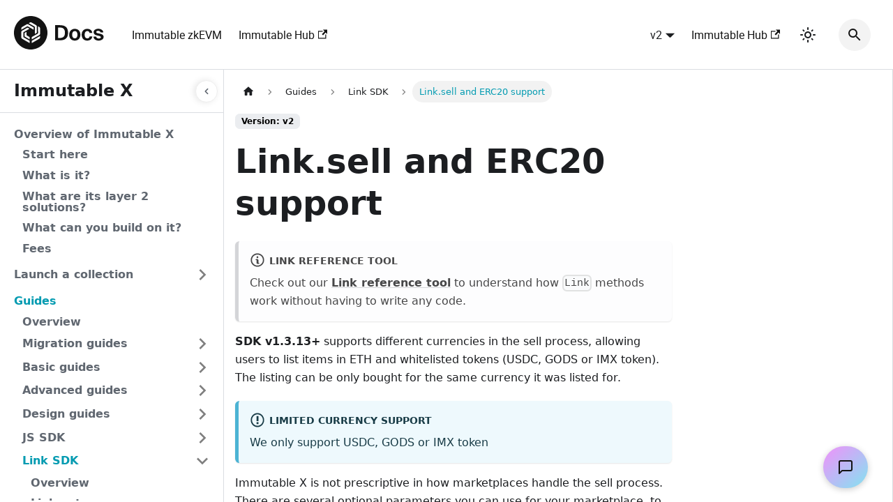

--- FILE ---
content_type: text/html; charset=UTF-8
request_url: https://docs.immutable.com/x/linksell-and-erc20-support/
body_size: 29369
content:
<!doctype html>
<html lang="en" dir="ltr" class="docs-wrapper docs-doc-page docs-version-current plugin-docs plugin-id-default docs-doc-id-x/guides/link-sdk/linksell-and-erc20-support" data-has-hydrated="false">
<head>
<meta charset="UTF-8">
<meta name="generator" content="Docusaurus v2.4.3">
<title data-rh="true">Link.sell and ERC20 support | Immutable Documentation</title><meta data-rh="true" name="viewport" content="width=device-width,initial-scale=1"><meta data-rh="true" property="og:url" content="https://docs.immutable.com/x/linksell-and-erc20-support"><meta data-rh="true" name="docusaurus_locale" content="en"><meta data-rh="true" name="docsearch:language" content="en"><meta data-rh="true" name="twitter:card" content="summary_large_image"><meta data-rh="true" name="twitter:image" content="https://docs.immutable.com/img/immutable-card.jpg"><meta data-rh="true" property="og:image" content="https://docs.immutable.com/img/immutable-card.jpg"><meta data-rh="true" name="docusaurus_version" content="current"><meta data-rh="true" name="docusaurus_tag" content="docs-default-current"><meta data-rh="true" name="docsearch:version" content="current"><meta data-rh="true" name="docsearch:docusaurus_tag" content="docs-default-current"><meta data-rh="true" property="og:title" content="Link.sell and ERC20 support | Immutable Documentation"><meta data-rh="true" name="description" content="Check out our Link reference tool to understand how Link methods work without having to write any code."><meta data-rh="true" property="og:description" content="Check out our Link reference tool to understand how Link methods work without having to write any code."><meta data-rh="true" name="keywords" content="team-wallets"><link data-rh="true" rel="icon" href="/img/favicon.webp"><link data-rh="true" rel="canonical" href="https://docs.immutable.com/x/linksell-and-erc20-support"><link data-rh="true" rel="alternate" href="https://docs.immutable.com/x/linksell-and-erc20-support" hreflang="en"><link data-rh="true" rel="alternate" href="https://docs.immutable.com/x/linksell-and-erc20-support" hreflang="x-default"><link data-rh="true" rel="preconnect" href="https://OWB3N7PU57-dsn.algolia.net" crossorigin="anonymous"><link rel="alternate" type="application/rss+xml" href="/blog/rss.xml" title="Immutable Documentation RSS Feed">
<link rel="alternate" type="application/atom+xml" href="/blog/atom.xml" title="Immutable Documentation Atom Feed">

<link rel="preconnect" href="https://www.google-analytics.com">
<link rel="preconnect" href="https://www.googletagmanager.com">
<script async src="https://www.googletagmanager.com/gtag/js?id=G-4JBHZ7F06X"></script>
<script>function gtag(){dataLayer.push(arguments)}window.dataLayer=window.dataLayer||[],gtag("js",new Date),gtag("config","G-4JBHZ7F06X",{anonymize_ip:!0}),gtag("config","G-7XM4Y7T8YC",{anonymize_ip:!0})</script>


<link rel="search" type="application/opensearchdescription+xml" title="Immutable Documentation" href="/opensearch.xml">


<link rel="preconnect" href="https://cdn.segment.io">
<script>!function(){var e=window.analytics=window.analytics||[];if(!e.initialize)if(e.invoked)window.console&&console.error&&console.error("Segment snippet included twice.");else{e.invoked=!0,e.methods=["trackSubmit","trackClick","trackLink","trackForm","pageview","identify","reset","group","track","ready","alias","debug","page","once","off","on","addSourceMiddleware","addIntegrationMiddleware","setAnonymousId","addDestinationMiddleware"],e.factory=function(t){return function(){if(window.analytics.initialized)return window.analytics[t].apply(window.analytics,arguments);var n=Array.prototype.slice.call(arguments);return n.unshift(t),e.push(n),e}};for(var t=0;t<e.methods.length;t++){var n=e.methods[t];e[n]=e.factory(n)}e.load=function(t,n){var i=document.createElement("script");i.type="text/javascript",i.async=!0,i.src="https://cdn.segment.com/analytics.js/v1/"+t+"/analytics.min.js";var a=document.getElementsByTagName("script")[0];a.parentNode.insertBefore(i,a),e._loadOptions=n},e._writeKey="GPudi7yn51VMNLfAKgxNyMTeW1KsSt5z",e.SNIPPET_VERSION="4.16.1",e.load("GPudi7yn51VMNLfAKgxNyMTeW1KsSt5z"),e.page()}}()</script>
<script src="https://plug-platform.devrev.ai/static/plug.js" async></script><link rel="stylesheet" href="/assets/css/styles.763730c6.css">
<link rel="preload" href="/assets/js/runtime~main.b588d843.js" as="script">
<link rel="preload" href="/assets/js/main.3e288174.js" as="script">
</head>
<body class="navigation-with-keyboard">
<script>!function(){function e(e){document.documentElement.setAttribute("data-theme",e)}var t=function(){var e=null;try{e=new URLSearchParams(window.location.search).get("docusaurus-theme")}catch(e){}return e}()||function(){var e=null;try{e=localStorage.getItem("theme")}catch(e){}return e}();null!==t?e(t):window.matchMedia("(prefers-color-scheme: dark)").matches?e("dark"):(window.matchMedia("(prefers-color-scheme: light)").matches,e("light"))}()</script><div id="__docusaurus">
<div class="container_Yx0u"><div class="mainContent_f0HL"><div role="region" aria-label="Skip to main content"><a class="skipToContent_fXgn" href="#__docusaurus_skipToContent_fallback">Skip to main content</a></div><div><nav aria-label="Main" class="navbar navbar--fixed-top"><div class="navbar__inner"><a class="navbar__brand" href="/"><div class="navbar__logo"><img src="/img/logo-horizontal-blk.svg" alt="Immutable Logo" class="themedImage_ToTc themedImage--light_HNdA"><img src="/img/logo-horizontal-wht.svg" alt="Immutable Logo" class="themedImage_ToTc themedImage--dark_i4oU"></div></a><div class="navbar__items"><button aria-label="Toggle navigation bar" aria-expanded="false" class="navbar__toggle clean-btn" type="button"><svg width="30" height="30" viewBox="0 0 30 30" aria-hidden="true"><path stroke="currentColor" stroke-linecap="round" stroke-miterlimit="10" stroke-width="2" d="M4 7h22M4 15h22M4 23h22"></path></svg></button><a class="navbar__item navbar__link" href="/learn/overview">Immutable zkEVM</a><a href="https://hub.immutable.com" target="_blank" rel="noopener noreferrer" class="navbar__item navbar__link">Immutable Hub<svg width="13.5" height="13.5" aria-hidden="true" viewBox="0 0 24 24" class="iconExternalLink_nPIU"><path fill="currentColor" d="M21 13v10h-21v-19h12v2h-10v15h17v-8h2zm3-12h-10.988l4.035 4-6.977 7.07 2.828 2.828 6.977-7.07 4.125 4.172v-11z"></path></svg></a></div><div class="navbar__items navbar__items--right"><div class="navbar__item dropdown dropdown--hoverable dropdown--right"><a class="navbar__link" aria-haspopup="true" aria-expanded="false" role="button" href="/reference/unity">v2</a><ul class="dropdown__menu"><li><a aria-current="page" class="dropdown__link dropdown__link--active" href="/x/linksell-and-erc20-support">v2</a></li><li><a class="dropdown__link" href="/v1/x/linksell-and-erc20-support">v1</a></li></ul></div><a href="https://hub.immutable.com" target="_blank" rel="noopener noreferrer" class="navbar__item navbar__link">Immutable Hub<svg width="13.5" height="13.5" aria-hidden="true" viewBox="0 0 24 24" class="iconExternalLink_nPIU"><path fill="currentColor" d="M21 13v10h-21v-19h12v2h-10v15h17v-8h2zm3-12h-10.988l4.035 4-6.977 7.07 2.828 2.828 6.977-7.07 4.125 4.172v-11z"></path></svg></a><div id="weglot_selector"></div><div class="toggle_vylO colorModeToggle_x44X theme-toggle"><button class="clean-btn toggleButton_gllP toggleButtonDisabled_aARS" type="button" disabled="" title="Switch between dark and light mode (currently light mode)" aria-label="Switch between dark and light mode (currently light mode)" aria-live="polite"><svg viewBox="0 0 24 24" width="24" height="24" class="lightToggleIcon_pyhR"><path fill="currentColor" d="M12,9c1.65,0,3,1.35,3,3s-1.35,3-3,3s-3-1.35-3-3S10.35,9,12,9 M12,7c-2.76,0-5,2.24-5,5s2.24,5,5,5s5-2.24,5-5 S14.76,7,12,7L12,7z M2,13l2,0c0.55,0,1-0.45,1-1s-0.45-1-1-1l-2,0c-0.55,0-1,0.45-1,1S1.45,13,2,13z M20,13l2,0c0.55,0,1-0.45,1-1 s-0.45-1-1-1l-2,0c-0.55,0-1,0.45-1,1S19.45,13,20,13z M11,2v2c0,0.55,0.45,1,1,1s1-0.45,1-1V2c0-0.55-0.45-1-1-1S11,1.45,11,2z M11,20v2c0,0.55,0.45,1,1,1s1-0.45,1-1v-2c0-0.55-0.45-1-1-1C11.45,19,11,19.45,11,20z M5.99,4.58c-0.39-0.39-1.03-0.39-1.41,0 c-0.39,0.39-0.39,1.03,0,1.41l1.06,1.06c0.39,0.39,1.03,0.39,1.41,0s0.39-1.03,0-1.41L5.99,4.58z M18.36,16.95 c-0.39-0.39-1.03-0.39-1.41,0c-0.39,0.39-0.39,1.03,0,1.41l1.06,1.06c0.39,0.39,1.03,0.39,1.41,0c0.39-0.39,0.39-1.03,0-1.41 L18.36,16.95z M19.42,5.99c0.39-0.39,0.39-1.03,0-1.41c-0.39-0.39-1.03-0.39-1.41,0l-1.06,1.06c-0.39,0.39-0.39,1.03,0,1.41 s1.03,0.39,1.41,0L19.42,5.99z M7.05,18.36c0.39-0.39,0.39-1.03,0-1.41c-0.39-0.39-1.03-0.39-1.41,0l-1.06,1.06 c-0.39,0.39-0.39,1.03,0,1.41s1.03,0.39,1.41,0L7.05,18.36z"></path></svg><svg viewBox="0 0 24 24" width="24" height="24" class="darkToggleIcon_wfgR"><path fill="currentColor" d="M9.37,5.51C9.19,6.15,9.1,6.82,9.1,7.5c0,4.08,3.32,7.4,7.4,7.4c0.68,0,1.35-0.09,1.99-0.27C17.45,17.19,14.93,19,12,19 c-3.86,0-7-3.14-7-7C5,9.07,6.81,6.55,9.37,5.51z M12,3c-4.97,0-9,4.03-9,9s4.03,9,9,9s9-4.03,9-9c0-0.46-0.04-0.92-0.1-1.36 c-0.98,1.37-2.58,2.26-4.4,2.26c-2.98,0-5.4-2.42-5.4-5.4c0-1.81,0.89-3.42,2.26-4.4C12.92,3.04,12.46,3,12,3L12,3z"></path></svg></button></div><div id="search-wrapper"><div class="searchBox_ZlJk"><button type="button" class="DocSearch DocSearch-Button" aria-label="Search"><span class="DocSearch-Button-Container"><svg width="20" height="20" class="DocSearch-Search-Icon" viewBox="0 0 20 20" aria-hidden="true"><path d="M14.386 14.386l4.0877 4.0877-4.0877-4.0877c-2.9418 2.9419-7.7115 2.9419-10.6533 0-2.9419-2.9418-2.9419-7.7115 0-10.6533 2.9418-2.9419 7.7115-2.9419 10.6533 0 2.9419 2.9418 2.9419 7.7115 0 10.6533z" stroke="currentColor" fill="none" fill-rule="evenodd" stroke-linecap="round" stroke-linejoin="round"></path></svg><span class="DocSearch-Button-Placeholder">Search</span></span><span class="DocSearch-Button-Keys"></span></button></div></div></div></div><div role="presentation" class="navbar-sidebar__backdrop"></div></nav></div><div id="__docusaurus_skipToContent_fallback" class="main-wrapper mainWrapper_eExm docsWrapper_BCFX"><button aria-label="Scroll back to top" class="clean-btn theme-back-to-top-button backToTopButton_sjWU" type="button"></button><div class="docPage__5DB"><aside class="theme-doc-sidebar-container docSidebarContainer_b6E3"><div class="sidebarViewport_Xe31"><div class="sidebar_gi4H" id="sidebar-wrapper"><div class="sidebarHeader_d6YB"><span class="sidebarTitle_nXii">Immutable X</span><button class="expandButton_jBXz" title="Collapse sidebar"><svg viewBox="0 0 24 24" width="24" height="24" stroke="currentColor" stroke-width="2" fill="none" stroke-linecap="round" stroke-linejoin="round"><path d="M15 18l-6-6 6-6"></path></svg></button></div><div class="sidebar-outer sidebarContent_Sh6K"><div class="sidebar_njMd"><nav aria-label="Docs sidebar" class="menu thin-scrollbar menu_SIkG"><ul class="theme-doc-sidebar-menu menu__list"><li class="theme-doc-sidebar-item-category theme-doc-sidebar-item-category-level-1 menu__list-item"><div class="menu__list-item-collapsible"><a class="menu__link" href="/x/start-here">Overview of Immutable X</a></div><ul style="display:block;overflow:visible;height:auto" class="menu__list"><li class="theme-doc-sidebar-item-link theme-doc-sidebar-item-link-level-2 menu__list-item"><a class="menu__link" tabindex="0" href="/x/start-here">Start here</a></li><li class="theme-doc-sidebar-item-link theme-doc-sidebar-item-link-level-2 menu__list-item"><a class="menu__link" tabindex="0" href="/x/what-is-immutablex">What is it?</a></li><li class="theme-doc-sidebar-item-link theme-doc-sidebar-item-link-level-2 menu__list-item"><a class="menu__link" tabindex="0" href="/x/immutable-layer-2">What are its layer 2 solutions?</a></li><li class="theme-doc-sidebar-item-link theme-doc-sidebar-item-link-level-2 menu__list-item"><a class="menu__link" tabindex="0" href="/x/what-can-you-build">What can you build on it?</a></li><li class="theme-doc-sidebar-item-link theme-doc-sidebar-item-link-level-2 menu__list-item"><a class="menu__link" tabindex="0" href="/x/fees">Fees</a></li></ul></li><li class="theme-doc-sidebar-item-category theme-doc-sidebar-item-category-level-1 menu__list-item menu__list-item--collapsed"><div class="menu__list-item-collapsible"><a class="menu__link menu__link--sublist" aria-expanded="false" href="/x/launch-collection">Launch a collection</a><button aria-label="Toggle the collapsible sidebar category &#x27;Launch a collection&#x27;" type="button" class="clean-btn menu__caret"></button></div></li><li class="theme-doc-sidebar-item-category theme-doc-sidebar-item-category-level-1 menu__list-item"><div class="menu__list-item-collapsible"><a class="menu__link menu__link--active" href="/x/guides">Guides</a></div><ul style="display:block;overflow:visible;height:auto" class="menu__list"><li class="theme-doc-sidebar-item-link theme-doc-sidebar-item-link-level-2 menu__list-item"><a class="menu__link" tabindex="0" href="/x/guides">Overview</a></li><li class="theme-doc-sidebar-item-category theme-doc-sidebar-item-category-level-2 menu__list-item menu__list-item--collapsed"><div class="menu__list-item-collapsible"><a class="menu__link menu__link--sublist menu__link--sublist-caret" aria-expanded="false" tabindex="0" href="/x/migration-guides">Migration guides</a></div></li><li class="theme-doc-sidebar-item-category theme-doc-sidebar-item-category-level-2 menu__list-item menu__list-item--collapsed"><div class="menu__list-item-collapsible"><a class="menu__link menu__link--sublist" aria-expanded="false" tabindex="0" href="/x/basic-guides">Basic guides</a><button aria-label="Toggle the collapsible sidebar category &#x27;Basic guides&#x27;" type="button" class="clean-btn menu__caret"></button></div></li><li class="theme-doc-sidebar-item-category theme-doc-sidebar-item-category-level-2 menu__list-item menu__list-item--collapsed"><div class="menu__list-item-collapsible"><a class="menu__link menu__link--sublist menu__link--sublist-caret" aria-expanded="false" tabindex="0" href="/x/asset-burning">Advanced guides</a></div></li><li class="theme-doc-sidebar-item-category theme-doc-sidebar-item-category-level-2 menu__list-item menu__list-item--collapsed"><div class="menu__list-item-collapsible"><a class="menu__link menu__link--sublist" aria-expanded="false" tabindex="0" href="/x/wallet-sdk-ui-guide">Design guides</a><button aria-label="Toggle the collapsible sidebar category &#x27;Design guides&#x27;" type="button" class="clean-btn menu__caret"></button></div></li><li class="theme-doc-sidebar-item-category theme-doc-sidebar-item-category-level-2 menu__list-item menu__list-item--collapsed"><div class="menu__list-item-collapsible"><a class="menu__link menu__link--sublist" aria-expanded="false" tabindex="0" href="/x/integrate-your-application">JS SDK</a><button aria-label="Toggle the collapsible sidebar category &#x27;JS SDK&#x27;" type="button" class="clean-btn menu__caret"></button></div></li><li class="theme-doc-sidebar-item-category theme-doc-sidebar-item-category-level-2 menu__list-item"><div class="menu__list-item-collapsible"><a class="menu__link menu__link--sublist menu__link--active" aria-expanded="true" tabindex="0" href="/x/sdk-api">Link SDK</a><button aria-label="Toggle the collapsible sidebar category &#x27;Link SDK&#x27;" type="button" class="clean-btn menu__caret"></button></div><ul style="display:block;overflow:visible;height:auto" class="menu__list"><li class="theme-doc-sidebar-item-link theme-doc-sidebar-item-link-level-3 menu__list-item"><a class="menu__link" tabindex="0" href="/x/sdk-api">Overview</a></li><li class="theme-doc-sidebar-item-link theme-doc-sidebar-item-link-level-3 menu__list-item"><a class="menu__link" tabindex="0" href="/x/link-setup">Link.setup</a></li><li class="theme-doc-sidebar-item-link theme-doc-sidebar-item-link-level-3 menu__list-item"><a class="menu__link" tabindex="0" href="/x/linktransfer">Link.transfer</a></li><li class="theme-doc-sidebar-item-link theme-doc-sidebar-item-link-level-3 menu__list-item"><a class="menu__link" tabindex="0" href="/x/linkbatchnfttransfer">Link.batchNftTransfer</a></li><li class="theme-doc-sidebar-item-link theme-doc-sidebar-item-link-level-3 menu__list-item"><a class="menu__link" tabindex="0" href="/x/link-iframe-support">Link iFrame Support</a></li><li class="theme-doc-sidebar-item-link theme-doc-sidebar-item-link-level-3 menu__list-item"><a class="menu__link" tabindex="0" href="/x/link-buy2">Link.buy</a></li><li class="theme-doc-sidebar-item-link theme-doc-sidebar-item-link-level-3 menu__list-item"><a class="menu__link" tabindex="0" href="/x/linkpreparewithdrawal">Link.prepareWithdrawal</a></li><li class="theme-doc-sidebar-item-link theme-doc-sidebar-item-link-level-3 menu__list-item"><a class="menu__link" tabindex="0" href="/x/linkcompletewithdrawal">Link.completeWithdrawal</a></li><li class="theme-doc-sidebar-item-link theme-doc-sidebar-item-link-level-3 menu__list-item"><a class="menu__link menu__link--active" aria-current="page" tabindex="0" href="/x/linksell-and-erc20-support">Link.sell and ERC20 support</a></li><li class="theme-doc-sidebar-item-link theme-doc-sidebar-item-link-level-3 menu__list-item"><a class="menu__link" tabindex="0" href="/x/link-deposit-options">Link.deposit</a></li><li class="theme-doc-sidebar-item-link theme-doc-sidebar-item-link-level-3 menu__list-item"><a class="menu__link" tabindex="0" href="/x/linksign">Link.sign</a></li><li class="theme-doc-sidebar-item-link theme-doc-sidebar-item-link-level-3 menu__list-item"><a class="menu__link" tabindex="0" href="/x/link-on-ramp">Link.onramp</a></li><li class="theme-doc-sidebar-item-link theme-doc-sidebar-item-link-level-3 menu__list-item"><a class="menu__link" tabindex="0" href="/x/link-off-ramp">Link.offramp</a></li><li class="theme-doc-sidebar-item-link theme-doc-sidebar-item-link-level-3 menu__list-item"><a class="menu__link" tabindex="0" href="/x/link-easy-login">Link Easy Login</a></li><li class="theme-doc-sidebar-item-link theme-doc-sidebar-item-link-level-3 menu__list-item"><a class="menu__link" tabindex="0" href="/x/link-errors">Link Errors</a></li><li class="theme-doc-sidebar-item-link theme-doc-sidebar-item-link-level-3 menu__list-item"><a class="menu__link" tabindex="0" href="/x/link-nft-checkout-primary">Link.nftCheckoutPrimary</a></li><li class="theme-doc-sidebar-item-link theme-doc-sidebar-item-link-level-3 menu__list-item"><a class="menu__link" tabindex="0" href="/x/link-events">Link Events</a></li><li class="theme-doc-sidebar-item-category theme-doc-sidebar-item-category-level-3 menu__list-item menu__list-item--collapsed"><div class="menu__list-item-collapsible"><a class="menu__link menu__link--sublist" aria-expanded="false" tabindex="0" href="/x/link-offers">Offers</a><button aria-label="Toggle the collapsible sidebar category &#x27;Offers&#x27;" type="button" class="clean-btn menu__caret"></button></div></li></ul></li></ul></li><li class="theme-doc-sidebar-item-category theme-doc-sidebar-item-category-level-1 menu__list-item"><div class="menu__list-item-collapsible"><a class="menu__link" href="/x/tutorials">Quickstart tutorials</a></div><ul style="display:block;overflow:visible;height:auto" class="menu__list"><li class="theme-doc-sidebar-item-link theme-doc-sidebar-item-link-level-2 menu__list-item"><a class="menu__link" tabindex="0" href="/x/zero-to-hero-nft-minting">NFT minting tutorial</a></li><li class="theme-doc-sidebar-item-link theme-doc-sidebar-item-link-level-2 menu__list-item"><a class="menu__link" tabindex="0" href="/x/api-pagination">API pagination guide</a></li></ul></li><li class="theme-doc-sidebar-item-category theme-doc-sidebar-item-category-level-1 menu__list-item"><div class="menu__list-item-collapsible"><a class="menu__link">Products</a></div><ul style="display:block;overflow:visible;height:auto" class="menu__list"><li class="theme-doc-sidebar-item-category theme-doc-sidebar-item-category-level-2 menu__list-item menu__list-item--collapsed"><div class="menu__list-item-collapsible"><a class="menu__link menu__link--sublist" aria-expanded="false" tabindex="0" href="/x/passport">Passport</a><button aria-label="Toggle the collapsible sidebar category &#x27;Passport&#x27;" type="button" class="clean-btn menu__caret"></button></div></li></ul></li><li class="theme-doc-sidebar-item-category theme-doc-sidebar-item-category-level-1 menu__list-item"><div class="menu__list-item-collapsible"><a class="menu__link" href="/x/sdks">SDKs</a></div><ul style="display:block;overflow:visible;height:auto" class="menu__list"><li class="theme-doc-sidebar-item-category theme-doc-sidebar-item-category-level-2 menu__list-item menu__list-item--collapsed"><div class="menu__list-item-collapsible"><a class="menu__link menu__link--sublist" aria-expanded="false" tabindex="0" href="/x/sdks/typescript">Typescript SDK</a><button aria-label="Toggle the collapsible sidebar category &#x27;Typescript SDK&#x27;" type="button" class="clean-btn menu__caret"></button></div></li><li class="theme-doc-sidebar-item-category theme-doc-sidebar-item-category-level-2 menu__list-item menu__list-item--collapsed"><div class="menu__list-item-collapsible"><a class="menu__link menu__link--sublist" aria-expanded="false" tabindex="0" href="/x/sdks/unity">Unity SDK</a><button aria-label="Toggle the collapsible sidebar category &#x27;Unity SDK&#x27;" type="button" class="clean-btn menu__caret"></button></div></li><li class="theme-doc-sidebar-item-category theme-doc-sidebar-item-category-level-2 menu__list-item menu__list-item--collapsed"><div class="menu__list-item-collapsible"><a class="menu__link menu__link--sublist" aria-expanded="false" tabindex="0" href="/x/sdks/unreal">Unreal SDK</a><button aria-label="Toggle the collapsible sidebar category &#x27;Unreal SDK&#x27;" type="button" class="clean-btn menu__caret"></button></div></li></ul></li><li class="theme-doc-sidebar-item-category theme-doc-sidebar-item-category-level-1 menu__list-item"><div class="menu__list-item-collapsible"><a class="menu__link">API</a></div><ul style="display:block;overflow:visible;height:auto" class="menu__list"><li class="theme-doc-sidebar-item-link theme-doc-sidebar-item-link-level-2 menu__list-item"><a class="menu__link" tabindex="0" href="/x/api/api-keys">API Keys</a></li><li class="theme-doc-sidebar-item-link theme-doc-sidebar-item-link-level-2 menu__list-item"><a class="menu__link" tabindex="0" href="/x/reference">API Reference</a></li></ul></li><li class="theme-doc-sidebar-item-category theme-doc-sidebar-item-category-level-1 menu__list-item menu__list-item--collapsed"><div class="menu__list-item-collapsible"><a class="menu__link menu__link--sublist" aria-expanded="false" href="/x/key-concepts">Key concepts</a><button aria-label="Toggle the collapsible sidebar category &#x27;Key concepts&#x27;" type="button" class="clean-btn menu__caret"></button></div></li><li class="theme-doc-sidebar-item-category theme-doc-sidebar-item-category-level-1 menu__list-item menu__list-item--collapsed"><div class="menu__list-item-collapsible"><a class="menu__link menu__link--sublist menu__link--sublist-caret" aria-expanded="false" href="/x/api-rate-limiting">Troubleshooting</a></div></li><li class="theme-doc-sidebar-item-category theme-doc-sidebar-item-category-level-1 menu__list-item menu__list-item--collapsed"><div class="menu__list-item-collapsible"><a class="menu__link menu__link--sublist menu__link--sublist-caret" aria-expanded="false" href="/x/contact">Resources</a></div></li></ul></nav></div></div></div></div></aside><main class="docMainContainer_gTbr"><div class="container padding-top--md padding-bottom--lg"><div class="row"><div class="col docItemCol_z5aJ"><div class="docItemContainer_c0TR"><article><nav class="theme-doc-breadcrumbs breadcrumbsContainer_Alpn" aria-label="Breadcrumbs"><ul class="breadcrumbs" itemscope="" itemtype="https://schema.org/BreadcrumbList"><li class="breadcrumbs__item"><a aria-label="Home page" class="breadcrumbs__link" href="/"><svg viewBox="0 0 24 24" class="breadcrumbHomeIcon_SLhD"><path d="M10 19v-5h4v5c0 .55.45 1 1 1h3c.55 0 1-.45 1-1v-7h1.7c.46 0 .68-.57.33-.87L12.67 3.6c-.38-.34-.96-.34-1.34 0l-8.36 7.53c-.34.3-.13.87.33.87H5v7c0 .55.45 1 1 1h3c.55 0 1-.45 1-1z" fill="currentColor"></path></svg></a></li><li itemscope="" itemprop="itemListElement" itemtype="https://schema.org/ListItem" class="breadcrumbs__item"><a class="breadcrumbs__link" itemprop="item" href="/x/guides"><span itemprop="name">Guides</span></a><meta itemprop="position" content="1"></li><li itemscope="" itemprop="itemListElement" itemtype="https://schema.org/ListItem" class="breadcrumbs__item"><a class="breadcrumbs__link" itemprop="item" href="/x/sdk-api"><span itemprop="name">Link SDK</span></a><meta itemprop="position" content="2"></li><li itemscope="" itemprop="itemListElement" itemtype="https://schema.org/ListItem" class="breadcrumbs__item breadcrumbs__item--active"><span class="breadcrumbs__link" itemprop="name">Link.sell and ERC20 support</span><meta itemprop="position" content="3"></li></ul></nav><span class="theme-doc-version-badge badge badge--secondary">Version: v2</span><div class="tocCollapsible_ETCw theme-doc-toc-mobile tocMobile_ITEo"><button type="button" class="clean-btn tocCollapsibleButton_TO0P">On this page</button></div><div class="theme-doc-markdown markdown"><header><h1>Link.sell and ERC20 support</h1></header><div class="theme-admonition theme-admonition-note alert alert--secondary admonition_LlT9"><div class="admonitionHeading_tbUL"><span class="admonitionIcon_kALy"><svg viewBox="0 0 14 16"><path fill-rule="evenodd" d="M6.3 5.69a.942.942 0 0 1-.28-.7c0-.28.09-.52.28-.7.19-.18.42-.28.7-.28.28 0 .52.09.7.28.18.19.28.42.28.7 0 .28-.09.52-.28.7a1 1 0 0 1-.7.3c-.28 0-.52-.11-.7-.3zM8 7.99c-.02-.25-.11-.48-.31-.69-.2-.19-.42-.3-.69-.31H6c-.27.02-.48.13-.69.31-.2.2-.3.44-.31.69h1v3c.02.27.11.5.31.69.2.2.42.31.69.31h1c.27 0 .48-.11.69-.31.2-.19.3-.42.31-.69H8V7.98v.01zM7 2.3c-3.14 0-5.7 2.54-5.7 5.68 0 3.14 2.56 5.7 5.7 5.7s5.7-2.55 5.7-5.7c0-3.15-2.56-5.69-5.7-5.69v.01zM7 .98c3.86 0 7 3.14 7 7s-3.14 7-7 7-7-3.12-7-7 3.14-7 7-7z"></path></svg></span>Link reference tool</div><div class="admonitionContent_S0QG"><p>Check out our <strong><a href="https://tools.immutable.com/link-reference/" target="_blank" rel="noopener noreferrer">Link reference tool</a></strong> to understand how <code>Link</code> methods work without having to write any code.</p></div></div><p><strong>SDK v1.3.13+</strong> supports different currencies in the sell process, allowing users to list items in ETH and whitelisted tokens (USDC, GODS or IMX token). The listing can be only bought for the same currency it was listed for.</p><div class="theme-admonition theme-admonition-info alert alert--info admonition_LlT9"><div class="admonitionHeading_tbUL"><span class="admonitionIcon_kALy"><svg viewBox="0 0 14 16"><path fill-rule="evenodd" d="M7 2.3c3.14 0 5.7 2.56 5.7 5.7s-2.56 5.7-5.7 5.7A5.71 5.71 0 0 1 1.3 8c0-3.14 2.56-5.7 5.7-5.7zM7 1C3.14 1 0 4.14 0 8s3.14 7 7 7 7-3.14 7-7-3.14-7-7-7zm1 3H6v5h2V4zm0 6H6v2h2v-2z"></path></svg></span>Limited Currency Support</div><div class="admonitionContent_S0QG"><p>We only support USDC, GODS or IMX token</p></div></div><p>Immutable X is not prescriptive in how marketplaces handle the sell process. There are several optional parameters you can use for your marketplace, to influence the user journey for the listing and the listing order itself.</p><p>Available parameters:</p><div class="inline-codeblock language-typescript codeBlockContainer_Ckt0 theme-code-block" style="--prism-color:#393A34;--prism-background-color:#f6f8fa"><div class="codeBlockContent_m3Ux"><pre tabindex="0" class="prism-code language-typescript codeBlock_qGQc thin-scrollbar"><code class="codeBlockLines_p187"><span class="token-line" style="color:#393A34"><span class="token punctuation" style="color:#393A34">{</span><span class="token plain"></span><br></span><span class="token-line" style="color:#393A34"><span class="token plain">  tokenId</span><span class="token operator" style="color:#393A34">:</span><span class="token plain"> t</span><span class="token punctuation" style="color:#393A34">.</span><span class="token builtin">string</span><span class="token punctuation" style="color:#393A34">,</span><span class="token plain"></span><br></span><span class="token-line" style="color:#393A34"><span class="token plain">  tokenAddress</span><span class="token operator" style="color:#393A34">:</span><span class="token plain"> EthAddress</span><span class="token punctuation" style="color:#393A34">,</span><span class="token plain"></span><br></span><span class="token-line" style="color:#393A34"><span class="token plain">  amount</span><span class="token operator" style="color:#393A34">?</span><span class="token operator" style="color:#393A34">:</span><span class="token plain"> PositiveNumberStringC</span><span class="token punctuation" style="color:#393A34">,</span><span class="token plain"></span><br></span><span class="token-line" style="color:#393A34"><span class="token plain">  currencyAddress</span><span class="token operator" style="color:#393A34">?</span><span class="token operator" style="color:#393A34">:</span><span class="token plain"> EthAddress</span><br></span><span class="token-line" style="color:#393A34"><span class="token plain"></span><span class="token punctuation" style="color:#393A34">}</span><br></span></code></pre><div class="buttonGroup_6DOT"><button type="button" aria-label="Copy code to clipboard" title="Copy" class="clean-btn"><span class="copyButtonIcons_eSgA" aria-hidden="true"><svg viewBox="0 0 24 24" class="copyButtonIcon_y97N"><path fill="currentColor" d="M19,21H8V7H19M19,5H8A2,2 0 0,0 6,7V21A2,2 0 0,0 8,23H19A2,2 0 0,0 21,21V7A2,2 0 0,0 19,5M16,1H4A2,2 0 0,0 2,3V17H4V3H16V1Z"></path></svg><svg viewBox="0 0 24 24" class="copyButtonSuccessIcon_LjdS"><path fill="currentColor" d="M21,7L9,19L3.5,13.5L4.91,12.09L9,16.17L19.59,5.59L21,7Z"></path></svg></span></button></div></div></div><h2 class="anchor anchorWithStickyNavbar_LWe7" id="usage">Usage<a href="#usage" class="hash-link" aria-label="Direct link to Usage" title="Direct link to Usage">​</a></h2><p>If no currency and no amount is provided, both currency and amount will be requested from the user by Link UI.</p><div class="inline-codeblock language-typescript codeBlockContainer_Ckt0 theme-code-block" style="--prism-color:#393A34;--prism-background-color:#f6f8fa"><div class="codeBlockContent_m3Ux"><pre tabindex="0" class="prism-code language-typescript codeBlock_qGQc thin-scrollbar"><code class="codeBlockLines_p187"><span class="token-line" style="color:#393A34"><span class="token plain">link</span><span class="token punctuation" style="color:#393A34">.</span><span class="token function" style="color:#d73a49">sell</span><span class="token punctuation" style="color:#393A34">(</span><span class="token punctuation" style="color:#393A34">{</span><span class="token plain"></span><br></span><span class="token-line" style="color:#393A34"><span class="token plain">  tokenId</span><span class="token operator" style="color:#393A34">:</span><span class="token plain"> </span><span class="token string" style="color:#e3116c">&#x27;123&#x27;</span><span class="token punctuation" style="color:#393A34">,</span><span class="token plain"></span><br></span><span class="token-line" style="color:#393A34"><span class="token plain">  tokenAddress</span><span class="token operator" style="color:#393A34">:</span><span class="token plain"> </span><span class="token string" style="color:#e3116c">&#x27;0x2ca7e3fa937cae708c32bc2713c20740f3c4fc3b&#x27;</span><span class="token punctuation" style="color:#393A34">,</span><span class="token plain"></span><br></span><span class="token-line" style="color:#393A34"><span class="token plain"></span><span class="token punctuation" style="color:#393A34">}</span><span class="token punctuation" style="color:#393A34">)</span><span class="token punctuation" style="color:#393A34">;</span><br></span></code></pre><div class="buttonGroup_6DOT"><button type="button" aria-label="Copy code to clipboard" title="Copy" class="clean-btn"><span class="copyButtonIcons_eSgA" aria-hidden="true"><svg viewBox="0 0 24 24" class="copyButtonIcon_y97N"><path fill="currentColor" d="M19,21H8V7H19M19,5H8A2,2 0 0,0 6,7V21A2,2 0 0,0 8,23H19A2,2 0 0,0 21,21V7A2,2 0 0,0 19,5M16,1H4A2,2 0 0,0 2,3V17H4V3H16V1Z"></path></svg><svg viewBox="0 0 24 24" class="copyButtonSuccessIcon_LjdS"><path fill="currentColor" d="M21,7L9,19L3.5,13.5L4.91,12.09L9,16.17L19.59,5.59L21,7Z"></path></svg></span></button></div></div></div><p><img loading="lazy" alt="List for sale and Select both Amount and Currency" src="[data-uri]" title="List for sale and Select both Amount and Currency" width="371" height="658" class="img_ev3q"></p><p>If no currency is provided, but the amount is present, the system will default to sell in ETH.</p><div class="inline-codeblock language-typescript codeBlockContainer_Ckt0 theme-code-block" style="--prism-color:#393A34;--prism-background-color:#f6f8fa"><div class="codeBlockContent_m3Ux"><pre tabindex="0" class="prism-code language-typescript codeBlock_qGQc thin-scrollbar"><code class="codeBlockLines_p187"><span class="token-line" style="color:#393A34"><span class="token plain">link</span><span class="token punctuation" style="color:#393A34">.</span><span class="token function" style="color:#d73a49">sell</span><span class="token punctuation" style="color:#393A34">(</span><span class="token punctuation" style="color:#393A34">{</span><span class="token plain"></span><br></span><span class="token-line" style="color:#393A34"><span class="token plain">  amount</span><span class="token operator" style="color:#393A34">:</span><span class="token plain"> </span><span class="token string" style="color:#e3116c">&#x27;0.01&#x27;</span><span class="token punctuation" style="color:#393A34">,</span><span class="token plain"></span><br></span><span class="token-line" style="color:#393A34"><span class="token plain">  tokenId</span><span class="token operator" style="color:#393A34">:</span><span class="token plain"> </span><span class="token string" style="color:#e3116c">&#x27;123&#x27;</span><span class="token punctuation" style="color:#393A34">,</span><span class="token plain"></span><br></span><span class="token-line" style="color:#393A34"><span class="token plain">  tokenAddress</span><span class="token operator" style="color:#393A34">:</span><span class="token plain"> </span><span class="token string" style="color:#e3116c">&#x27;0x2ca7e3fa937cae708c32bc2713c20740f3c4fc3b&#x27;</span><span class="token punctuation" style="color:#393A34">,</span><span class="token plain"></span><br></span><span class="token-line" style="color:#393A34"><span class="token plain"></span><span class="token punctuation" style="color:#393A34">}</span><span class="token punctuation" style="color:#393A34">)</span><span class="token punctuation" style="color:#393A34">;</span><br></span></code></pre><div class="buttonGroup_6DOT"><button type="button" aria-label="Copy code to clipboard" title="Copy" class="clean-btn"><span class="copyButtonIcons_eSgA" aria-hidden="true"><svg viewBox="0 0 24 24" class="copyButtonIcon_y97N"><path fill="currentColor" d="M19,21H8V7H19M19,5H8A2,2 0 0,0 6,7V21A2,2 0 0,0 8,23H19A2,2 0 0,0 21,21V7A2,2 0 0,0 19,5M16,1H4A2,2 0 0,0 2,3V17H4V3H16V1Z"></path></svg><svg viewBox="0 0 24 24" class="copyButtonSuccessIcon_LjdS"><path fill="currentColor" d="M21,7L9,19L3.5,13.5L4.91,12.09L9,16.17L19.59,5.59L21,7Z"></path></svg></span></button></div></div></div><p><img loading="lazy" alt="Default currency is ETH" src="[data-uri]" title="Default currency is ETH" width="372" height="665" class="img_ev3q"></p><p>To restrict your marketplace to selling in a specific whitelisted currency, you need to provide <code>currencyAddress</code> for a token.</p><p>In this flow, Link UI will be displayed asking the user to specify the amount. A list of whitelisted tokens is available via API endpoint <!-- -->[/get_v1-tokens-1]<!-- -->/reference#/operations/listTokens)</p><div class="inline-codeblock language-typescript codeBlockContainer_Ckt0 theme-code-block" style="--prism-color:#393A34;--prism-background-color:#f6f8fa"><div class="codeBlockContent_m3Ux"><pre tabindex="0" class="prism-code language-typescript codeBlock_qGQc thin-scrollbar"><code class="codeBlockLines_p187"><span class="token-line" style="color:#393A34"><span class="token plain">link</span><span class="token punctuation" style="color:#393A34">.</span><span class="token function" style="color:#d73a49">sell</span><span class="token punctuation" style="color:#393A34">(</span><span class="token punctuation" style="color:#393A34">{</span><span class="token plain"></span><br></span><span class="token-line" style="color:#393A34"><span class="token plain">  tokenId</span><span class="token operator" style="color:#393A34">:</span><span class="token plain"> </span><span class="token string" style="color:#e3116c">&#x27;123&#x27;</span><span class="token punctuation" style="color:#393A34">,</span><span class="token plain"></span><br></span><span class="token-line" style="color:#393A34"><span class="token plain">  tokenAddress</span><span class="token operator" style="color:#393A34">:</span><span class="token plain"> </span><span class="token string" style="color:#e3116c">&#x27;0x2ca7e3fa937cae708c32bc2713c20740f3c4fc3b&#x27;</span><span class="token punctuation" style="color:#393A34">,</span><span class="token plain"></span><br></span><span class="token-line" style="color:#393A34"><span class="token plain">  currencyAddress</span><span class="token operator" style="color:#393A34">:</span><span class="token plain"> </span><span class="token string" style="color:#e3116c">&#x27;0x4c04c39fb6d2b356ae8b06c47843576e32a1963e&#x27;</span><span class="token punctuation" style="color:#393A34">,</span><span class="token plain"></span><br></span><span class="token-line" style="color:#393A34"><span class="token plain"></span><span class="token punctuation" style="color:#393A34">}</span><span class="token punctuation" style="color:#393A34">)</span><span class="token punctuation" style="color:#393A34">;</span><br></span></code></pre><div class="buttonGroup_6DOT"><button type="button" aria-label="Copy code to clipboard" title="Copy" class="clean-btn"><span class="copyButtonIcons_eSgA" aria-hidden="true"><svg viewBox="0 0 24 24" class="copyButtonIcon_y97N"><path fill="currentColor" d="M19,21H8V7H19M19,5H8A2,2 0 0,0 6,7V21A2,2 0 0,0 8,23H19A2,2 0 0,0 21,21V7A2,2 0 0,0 19,5M16,1H4A2,2 0 0,0 2,3V17H4V3H16V1Z"></path></svg><svg viewBox="0 0 24 24" class="copyButtonSuccessIcon_LjdS"><path fill="currentColor" d="M21,7L9,19L3.5,13.5L4.91,12.09L9,16.17L19.59,5.59L21,7Z"></path></svg></span></button></div></div></div><p><img loading="lazy" alt="Select amount only" src="[data-uri]" title="Select Amount only" width="371" height="663" class="img_ev3q"></p><p>You can also restrict users to a specific currency <em>and</em> specific amount. Then Link UI will ask users for confirmation of the currency and amount.</p><div class="inline-codeblock language-typescript codeBlockContainer_Ckt0 theme-code-block" style="--prism-color:#393A34;--prism-background-color:#f6f8fa"><div class="codeBlockContent_m3Ux"><pre tabindex="0" class="prism-code language-typescript codeBlock_qGQc thin-scrollbar"><code class="codeBlockLines_p187"><span class="token-line" style="color:#393A34"><span class="token plain">link</span><span class="token punctuation" style="color:#393A34">.</span><span class="token function" style="color:#d73a49">sell</span><span class="token punctuation" style="color:#393A34">(</span><span class="token punctuation" style="color:#393A34">{</span><span class="token plain"></span><br></span><span class="token-line" style="color:#393A34"><span class="token plain">  amount</span><span class="token operator" style="color:#393A34">:</span><span class="token plain"> </span><span class="token string" style="color:#e3116c">&#x27;0.01&#x27;</span><span class="token punctuation" style="color:#393A34">,</span><span class="token plain"></span><br></span><span class="token-line" style="color:#393A34"><span class="token plain">  tokenId</span><span class="token operator" style="color:#393A34">:</span><span class="token plain"> </span><span class="token string" style="color:#e3116c">&#x27;123&#x27;</span><span class="token punctuation" style="color:#393A34">,</span><span class="token plain"></span><br></span><span class="token-line" style="color:#393A34"><span class="token plain">  tokenAddress</span><span class="token operator" style="color:#393A34">:</span><span class="token plain"> </span><span class="token string" style="color:#e3116c">&#x27;0x2ca7e3fa937cae708c32bc2713c20740f3c4fc3b&#x27;</span><span class="token punctuation" style="color:#393A34">,</span><span class="token plain"></span><br></span><span class="token-line" style="color:#393A34"><span class="token plain">  currencyAddress</span><span class="token operator" style="color:#393A34">:</span><span class="token plain"> </span><span class="token string" style="color:#e3116c">&#x27;0x4c04c39fb6d2b356ae8b06c47843576e32a1963e&#x27;</span><span class="token punctuation" style="color:#393A34">,</span><span class="token plain"></span><br></span><span class="token-line" style="color:#393A34"><span class="token plain"></span><span class="token punctuation" style="color:#393A34">}</span><span class="token punctuation" style="color:#393A34">)</span><span class="token punctuation" style="color:#393A34">;</span><br></span></code></pre><div class="buttonGroup_6DOT"><button type="button" aria-label="Copy code to clipboard" title="Copy" class="clean-btn"><span class="copyButtonIcons_eSgA" aria-hidden="true"><svg viewBox="0 0 24 24" class="copyButtonIcon_y97N"><path fill="currentColor" d="M19,21H8V7H19M19,5H8A2,2 0 0,0 6,7V21A2,2 0 0,0 8,23H19A2,2 0 0,0 21,21V7A2,2 0 0,0 19,5M16,1H4A2,2 0 0,0 2,3V17H4V3H16V1Z"></path></svg><svg viewBox="0 0 24 24" class="copyButtonSuccessIcon_LjdS"><path fill="currentColor" d="M21,7L9,19L3.5,13.5L4.91,12.09L9,16.17L19.59,5.59L21,7Z"></path></svg></span></button></div></div></div><h2 class="anchor anchorWithStickyNavbar_LWe7" id="errors">Errors<a href="#errors" class="hash-link" aria-label="Direct link to Errors" title="Direct link to Errors">​</a></h2><p>See error responses <a href="/x/link-errors#sell">here</a>.</p></div></article><nav class="pagination-nav docusaurus-mt-lg" aria-label="Docs pages"><a class="pagination-nav__link pagination-nav__link--prev" href="/x/linkcompletewithdrawal"><div class="pagination-nav__sublabel">Previous</div><div class="pagination-nav__label">Link.completeWithdrawal</div></a><a class="pagination-nav__link pagination-nav__link--next" href="/x/link-deposit-options"><div class="pagination-nav__sublabel">Next</div><div class="pagination-nav__label">Link.deposit</div></a></nav><div class="footerDivider_VZTt"></div><div class="footerContainer_ndOD"><div class="footerTextContainer_R7Xp"><p class="footerText_I3Az displayFromSmall_BvMA"><a href="https://support.immutable.com/hc/en-us/articles/9405590951055-Immutable-Whitepaper" class="hyperlink" target="_blank" rel="noreferrer">IMX Whitepaper</a> <!-- -->•<!-- --> <a href="https://support.immutable.com/hc/en-us/articles/9439179705999-IMX-Tokenomics" class="hyperlink" target="_blank" rel="noreferrer">IMX Tokenomics</a> <!-- -->•<!-- --> <a href="https://explorer.immutable.com/" target="_blank" class="hyperlink" rel="noreferrer">Block Explorer</a> <!-- -->•<!-- --> <a href="https://www.immutable.com/careers" target="_blank" class="hyperlink" rel="noreferrer">Careers</a> <!-- -->•<!-- --> <a href="https://www.immutable.com/contact" target="_blank" class="hyperlink" rel="noreferrer">Contact Us</a></p></div><div class="iconsContainer_hh1t"><div class="iconsRow_idA_"><a href="https://immutable.com/company" target="_blank" rel="noreferrer" class="socialIcons_t1qu oIcon_ECSx"></a><a href="https://immutable.com/products" target="_blank" rel="noreferrer" class="socialIcons_t1qu xIcon_g_7T"></a><a href="https://immutable.com/games-studio" target="_blank" rel="noreferrer" class="socialIcons_t1qu studioIcon_vQey"></a></div><div class="iconsRow_idA_"><a href="https://discord.com/invite/Dmhp398dna" target="_blank" rel="noreferrer" class="socialIcons_t1qu discord_E9kM"></a><a href="https://twitter.com/Immutable" target="_blank" rel="noreferrer" class="socialIcons_t1qu twitter_euES"></a><a href="https://www.reddit.com/r/immutableX" target="_blank" rel="noreferrer" class="socialIcons_t1qu reddit_vlSD"></a></div></div></div></div></div><div class="col docTocCol_G3jg"><div class="tocWrapper_y34M"><div class="tableOfContents_bqdL thin-scrollbar theme-doc-toc-desktop"></div></div></div></div></div></main></div></div></div><div class="drawer_kVNx"><div class="drawerButtons_RZEI"><button class="closeButton_VOpC" aria-label="Close drawer" style="display:none"><svg xmlns="http://www.w3.org/2000/svg" viewBox="0 0 24 24" width="16" height="16" fill="none" stroke="currentColor" stroke-width="2" stroke-linecap="round" stroke-linejoin="round"><line x1="18" y1="6" x2="6" y2="18"></line><line x1="6" y1="6" x2="18" y2="18"></line></svg></button></div></div><button class="chatButton_Lc1f" style="display:flex;opacity:1"><svg xmlns="http://www.w3.org/2000/svg" viewBox="0 0 24 24" width="24" height="24" fill="none" stroke="#131313" stroke-width="2" stroke-linecap="round" stroke-linejoin="round"><path d="M21 15a2 2 0 0 1-2 2H7l-4 4V5a2 2 0 0 1 2-2h14a2 2 0 0 1 2 2z"></path></svg></button></div><div id="devrev-widget-container"></div></div>
<script src="/assets/js/runtime~main.b588d843.js"></script>
<script src="/assets/js/main.3e288174.js"></script>
</body>
</html>

--- FILE ---
content_type: text/css; charset=UTF-8
request_url: https://docs.immutable.com/assets/css/styles.763730c6.css
body_size: 64042
content:
.col,.container{padding:0 var(--ifm-spacing-horizontal);width:100%}.markdown>h2,.markdown>h3,.markdown>h4,.markdown>h5,.markdown>h6{margin-bottom:calc(var(--ifm-heading-vertical-rhythm-bottom)*var(--ifm-leading))}.markdown li,body{word-wrap:break-word}body,ol ol,ol ul,ul ol,ul ul{margin:0}pre,table{overflow:auto}.breadcrumbs__link,.button{transition-timing-function:var(--ifm-transition-timing-default)}.button,code{vertical-align:middle}.button--outline.button--active,.button--outline:active,.button--outline:hover,:root{--ifm-button-color:var(--ifm-font-color-base-inverse)}.menu__link:hover,a{transition:color var(--ifm-transition-fast) var(--ifm-transition-timing-default)}.navbar--dark,:root{--ifm-navbar-link-hover-color:var(--ifm-color-primary)}.menu,.navbar-sidebar{overflow-x:hidden}:root,html[data-theme=dark]{--ifm-color-emphasis-500:var(--ifm-color-gray-500)}.toggleButton_gllP,html{-webkit-tap-highlight-color:transparent}:root,body.dark,body[data-theme=dark]{--aa-icon-color-rgb:119,119,163;--aa-scrollbar-thumb-background-color-rgb:var(--aa-background-color-rgb)}.navbar__items.navbar__items--right>div:first-child>button.clean-btn,.navbar__items_ppDj.navbar__items--right_g4Xo>div:first-child>button.clean-btn_lF6W{background-image:url([data-uri])}[data-theme=dark] .navbar__items.navbar__items--right>div:first-child>button.clean-btn,[data-theme=dark] .navbar__items_ppDj.navbar__items--right_g4Xo>div:first-child>button.clean-btn_lF6W{background-image:url([data-uri])}*,.DocSearch-Container,.DocSearch-Container *,.aa-Autocomplete *,.aa-DetachedFormContainer *,.aa-Panel *,.custom-hit-content_LitK{box-sizing:border-box}:root{--ifm-color-scheme:light;--ifm-dark-value:10%;--ifm-darker-value:15%;--ifm-darkest-value:30%;--ifm-light-value:15%;--ifm-lighter-value:30%;--ifm-lightest-value:50%;--ifm-contrast-background-value:90%;--ifm-contrast-foreground-value:70%;--ifm-contrast-background-dark-value:70%;--ifm-contrast-foreground-dark-value:90%;--ifm-color-primary:#3578e5;--ifm-color-secondary:#ebedf0;--ifm-color-success:#00a400;--ifm-color-info:#54c7ec;--ifm-color-warning:#ffba00;--ifm-color-danger:#fa383e;--ifm-color-primary-dark:#306cce;--ifm-color-primary-darker:#2d66c3;--ifm-color-primary-darkest:#2554a0;--ifm-color-primary-light:#538ce9;--ifm-color-primary-lighter:#72a1ed;--ifm-color-primary-lightest:#9abcf2;--ifm-color-primary-contrast-background:#ebf2fc;--ifm-color-primary-contrast-foreground:#102445;--ifm-color-secondary-dark:#d4d5d8;--ifm-color-secondary-darker:#c8c9cc;--ifm-color-secondary-darkest:#a4a6a8;--ifm-color-secondary-light:#eef0f2;--ifm-color-secondary-lighter:#f1f2f5;--ifm-color-secondary-lightest:#f5f6f8;--ifm-color-secondary-contrast-background:#fdfdfe;--ifm-color-secondary-contrast-foreground:#474748;--ifm-color-success-dark:#009400;--ifm-color-success-darker:#008b00;--ifm-color-success-darkest:#007300;--ifm-color-success-light:#26b226;--ifm-color-success-lighter:#4dbf4d;--ifm-color-success-lightest:#80d280;--ifm-color-success-contrast-background:#e6f6e6;--ifm-color-success-contrast-foreground:#003100;--ifm-color-info-dark:#4cb3d4;--ifm-color-info-darker:#47a9c9;--ifm-color-info-darkest:#3b8ba5;--ifm-color-info-light:#6ecfef;--ifm-color-info-lighter:#87d8f2;--ifm-color-info-lightest:#aae3f6;--ifm-color-info-contrast-background:#eef9fd;--ifm-color-info-contrast-foreground:#193c47;--ifm-color-warning-dark:#e6a700;--ifm-color-warning-darker:#d99e00;--ifm-color-warning-darkest:#b38200;--ifm-color-warning-light:#ffc426;--ifm-color-warning-lighter:#ffcf4d;--ifm-color-warning-lightest:#ffdd80;--ifm-color-warning-contrast-background:#fff8e6;--ifm-color-warning-contrast-foreground:#4d3800;--ifm-color-danger-dark:#e13238;--ifm-color-danger-darker:#d53035;--ifm-color-danger-darkest:#af272b;--ifm-color-danger-light:#fb565b;--ifm-color-danger-lighter:#fb7478;--ifm-color-danger-lightest:#fd9c9f;--ifm-color-danger-contrast-background:#ffebec;--ifm-color-danger-contrast-foreground:#4b1113;--ifm-color-white:#fff;--ifm-color-black:#000;--ifm-color-gray-0:var(--ifm-color-white);--ifm-color-gray-100:#f5f6f7;--ifm-color-gray-200:#ebedf0;--ifm-color-gray-300:#dadde1;--ifm-color-gray-400:#ccd0d5;--ifm-color-gray-500:#bec3c9;--ifm-color-gray-600:#8d949e;--ifm-color-gray-700:#606770;--ifm-color-gray-800:#444950;--ifm-color-gray-900:#1c1e21;--ifm-color-gray-1000:var(--ifm-color-black);--ifm-color-emphasis-0:var(--ifm-color-gray-0);--ifm-color-emphasis-100:var(--ifm-color-gray-100);--ifm-color-emphasis-200:var(--ifm-color-gray-200);--ifm-color-emphasis-300:var(--ifm-color-gray-300);--ifm-color-emphasis-400:var(--ifm-color-gray-400);--ifm-color-emphasis-600:var(--ifm-color-gray-600);--ifm-color-emphasis-700:var(--ifm-color-gray-700);--ifm-color-emphasis-800:var(--ifm-color-gray-800);--ifm-color-emphasis-900:var(--ifm-color-gray-900);--ifm-color-emphasis-1000:var(--ifm-color-gray-1000);--ifm-color-content:var(--ifm-color-emphasis-900);--ifm-color-content-inverse:var(--ifm-color-emphasis-0);--ifm-color-content-secondary:#525860;--ifm-background-color:#0000;--ifm-background-surface-color:var(--ifm-color-content-inverse);--ifm-global-border-width:1px;--ifm-global-radius:0.4rem;--ifm-hover-overlay:#0000000d;--ifm-font-color-base:var(--ifm-color-content);--ifm-font-color-base-inverse:var(--ifm-color-content-inverse);--ifm-font-color-secondary:var(--ifm-color-content-secondary);--ifm-font-family-base:system-ui,-apple-system,Segoe UI,Roboto,Ubuntu,Cantarell,Noto Sans,sans-serif,BlinkMacSystemFont,"Segoe UI",Helvetica,Arial,sans-serif,"Apple Color Emoji","Segoe UI Emoji","Segoe UI Symbol";--ifm-font-family-monospace:SFMono-Regular,Menlo,Monaco,Consolas,"Liberation Mono","Courier New",monospace;--ifm-font-size-base:100%;--ifm-font-weight-light:300;--ifm-font-weight-normal:400;--ifm-font-weight-semibold:500;--ifm-font-weight-bold:700;--ifm-font-weight-base:var(--ifm-font-weight-normal);--ifm-line-height-base:1.65;--ifm-global-spacing:1rem;--ifm-spacing-vertical:var(--ifm-global-spacing);--ifm-spacing-horizontal:var(--ifm-global-spacing);--ifm-transition-fast:200ms;--ifm-transition-slow:400ms;--ifm-transition-timing-default:cubic-bezier(0.08,0.52,0.52,1);--ifm-global-shadow-lw:0 1px 2px 0 #0000001a;--ifm-global-shadow-md:0 5px 40px #0003;--ifm-global-shadow-tl:0 12px 28px 0 #0003,0 2px 4px 0 #0000001a;--ifm-z-index-dropdown:100;--ifm-z-index-fixed:200;--ifm-z-index-overlay:400;--ifm-container-width:1140px;--ifm-container-width-xl:1320px;--ifm-code-background:#f6f7f8;--ifm-code-border-radius:var(--ifm-global-radius);--ifm-code-font-size:90%;--ifm-code-padding-horizontal:0.1rem;--ifm-code-padding-vertical:0.1rem;--ifm-pre-background:var(--ifm-code-background);--ifm-pre-border-radius:var(--ifm-code-border-radius);--ifm-pre-color:inherit;--ifm-pre-line-height:1.45;--ifm-pre-padding:1rem;--ifm-heading-color:inherit;--ifm-heading-margin-top:0;--ifm-heading-margin-bottom:var(--ifm-spacing-vertical);--ifm-heading-font-family:var(--ifm-font-family-base);--ifm-heading-font-weight:var(--ifm-font-weight-bold);--ifm-heading-line-height:1.25;--ifm-h1-font-size:2rem;--ifm-h2-font-size:1.5rem;--ifm-h3-font-size:1.25rem;--ifm-h4-font-size:1rem;--ifm-h5-font-size:0.875rem;--ifm-h6-font-size:0.85rem;--ifm-image-alignment-padding:1.25rem;--ifm-leading-desktop:1.25;--ifm-leading:calc(var(--ifm-leading-desktop)*1rem);--ifm-list-left-padding:2rem;--ifm-list-margin:1rem;--ifm-list-item-margin:0.25rem;--ifm-list-paragraph-margin:1rem;--ifm-table-cell-padding:0.75rem;--ifm-table-background:#0000;--ifm-table-stripe-background:#00000008;--ifm-table-border-width:1px;--ifm-table-border-color:var(--ifm-color-emphasis-300);--ifm-table-head-background:inherit;--ifm-table-head-color:inherit;--ifm-table-head-font-weight:var(--ifm-font-weight-bold);--ifm-table-cell-color:inherit;--ifm-link-color:var(--ifm-color-primary);--ifm-link-decoration:none;--ifm-link-hover-color:var(--ifm-link-color);--ifm-link-hover-decoration:underline;--ifm-paragraph-margin-bottom:var(--ifm-leading);--ifm-blockquote-font-size:var(--ifm-font-size-base);--ifm-blockquote-border-left-width:2px;--ifm-blockquote-padding-horizontal:var(--ifm-spacing-horizontal);--ifm-blockquote-padding-vertical:0;--ifm-blockquote-shadow:none;--ifm-blockquote-color:var(--ifm-color-emphasis-800);--ifm-blockquote-border-color:var(--ifm-color-emphasis-300);--ifm-hr-background-color:var(--ifm-color-emphasis-500);--ifm-hr-height:1px;--ifm-hr-margin-vertical:1.5rem;--ifm-scrollbar-size:7px;--ifm-scrollbar-track-background-color:#f1f1f1;--ifm-scrollbar-thumb-background-color:silver;--ifm-scrollbar-thumb-hover-background-color:#a7a7a7;--ifm-alert-background-color:inherit;--ifm-alert-border-color:inherit;--ifm-alert-border-radius:var(--ifm-global-radius);--ifm-alert-border-width:0px;--ifm-alert-border-left-width:5px;--ifm-alert-color:var(--ifm-font-color-base);--ifm-alert-padding-horizontal:var(--ifm-spacing-horizontal);--ifm-alert-padding-vertical:var(--ifm-spacing-vertical);--ifm-alert-shadow:var(--ifm-global-shadow-lw);--ifm-avatar-intro-margin:1rem;--ifm-avatar-intro-alignment:inherit;--ifm-avatar-photo-size:3rem;--ifm-badge-background-color:inherit;--ifm-badge-border-color:inherit;--ifm-badge-border-radius:var(--ifm-global-radius);--ifm-badge-border-width:var(--ifm-global-border-width);--ifm-badge-color:var(--ifm-color-white);--ifm-badge-padding-horizontal:calc(var(--ifm-spacing-horizontal)*0.5);--ifm-badge-padding-vertical:calc(var(--ifm-spacing-vertical)*0.25);--ifm-breadcrumb-border-radius:1.5rem;--ifm-breadcrumb-spacing:0.5rem;--ifm-breadcrumb-color-active:var(--ifm-color-primary);--ifm-breadcrumb-item-background-active:var(--ifm-hover-overlay);--ifm-breadcrumb-padding-horizontal:0.8rem;--ifm-breadcrumb-padding-vertical:0.4rem;--ifm-breadcrumb-size-multiplier:1;--ifm-breadcrumb-separator:url('data:image/svg+xml;utf8,<svg xmlns="http://www.w3.org/2000/svg" x="0px" y="0px" viewBox="0 0 256 256"><g><g><polygon points="79.093,0 48.907,30.187 146.72,128 48.907,225.813 79.093,256 207.093,128"/></g></g><g></g><g></g><g></g><g></g><g></g><g></g><g></g><g></g><g></g><g></g><g></g><g></g><g></g><g></g><g></g></svg>');--ifm-breadcrumb-separator-filter:none;--ifm-breadcrumb-separator-size:0.5rem;--ifm-breadcrumb-separator-size-multiplier:1.25;--ifm-button-background-color:inherit;--ifm-button-border-color:var(--ifm-button-background-color);--ifm-button-border-width:var(--ifm-global-border-width);--ifm-button-font-weight:var(--ifm-font-weight-bold);--ifm-button-padding-horizontal:1.5rem;--ifm-button-padding-vertical:0.375rem;--ifm-button-size-multiplier:1;--ifm-button-transition-duration:var(--ifm-transition-fast);--ifm-button-border-radius:calc(var(--ifm-global-radius)*var(--ifm-button-size-multiplier));--ifm-button-group-spacing:2px;--ifm-card-background-color:var(--ifm-background-surface-color);--ifm-card-border-radius:calc(var(--ifm-global-radius)*2);--ifm-card-horizontal-spacing:var(--ifm-global-spacing);--ifm-card-vertical-spacing:var(--ifm-global-spacing);--ifm-toc-border-color:var(--ifm-color-emphasis-300);--ifm-toc-link-color:var(--ifm-color-content-secondary);--ifm-toc-padding-vertical:0.5rem;--ifm-toc-padding-horizontal:0.5rem;--ifm-dropdown-background-color:var(--ifm-background-surface-color);--ifm-dropdown-font-weight:var(--ifm-font-weight-semibold);--ifm-dropdown-link-color:var(--ifm-font-color-base);--ifm-dropdown-hover-background-color:var(--ifm-hover-overlay);--ifm-footer-background-color:var(--ifm-color-emphasis-100);--ifm-footer-color:inherit;--ifm-footer-link-color:var(--ifm-color-emphasis-700);--ifm-footer-link-hover-color:var(--ifm-color-primary);--ifm-footer-link-horizontal-spacing:0.5rem;--ifm-footer-padding-horizontal:calc(var(--ifm-spacing-horizontal)*2);--ifm-footer-padding-vertical:calc(var(--ifm-spacing-vertical)*2);--ifm-footer-title-color:inherit;--ifm-footer-logo-max-width:min(30rem,90vw);--ifm-hero-background-color:var(--ifm-background-surface-color);--ifm-hero-text-color:var(--ifm-color-emphasis-800);--ifm-menu-color:var(--ifm-color-emphasis-700);--ifm-menu-color-active:var(--ifm-color-primary);--ifm-menu-color-background-active:var(--ifm-hover-overlay);--ifm-menu-color-background-hover:var(--ifm-hover-overlay);--ifm-menu-link-padding-horizontal:0.75rem;--ifm-menu-link-padding-vertical:0.375rem;--ifm-menu-link-sublist-icon:url('data:image/svg+xml;utf8,<svg xmlns="http://www.w3.org/2000/svg" width="16px" height="16px" viewBox="0 0 24 24"><path fill="rgba(0,0,0,0.5)" d="M7.41 15.41L12 10.83l4.59 4.58L18 14l-6-6-6 6z"></path></svg>');--ifm-menu-link-sublist-icon-filter:none;--ifm-navbar-background-color:var(--ifm-background-surface-color);--ifm-navbar-height:3.75rem;--ifm-navbar-item-padding-horizontal:0.75rem;--ifm-navbar-item-padding-vertical:0.25rem;--ifm-navbar-link-color:var(--ifm-font-color-base);--ifm-navbar-link-active-color:var(--ifm-link-color);--ifm-navbar-padding-horizontal:var(--ifm-spacing-horizontal);--ifm-navbar-padding-vertical:calc(var(--ifm-spacing-vertical)*0.5);--ifm-navbar-shadow:var(--ifm-global-shadow-lw);--ifm-navbar-search-input-background-color:var(--ifm-color-emphasis-200);--ifm-navbar-search-input-color:var(--ifm-color-emphasis-800);--ifm-navbar-search-input-placeholder-color:var(--ifm-color-emphasis-500);--ifm-navbar-search-input-icon:url('data:image/svg+xml;utf8,<svg fill="currentColor" xmlns="http://www.w3.org/2000/svg" viewBox="0 0 16 16" height="16px" width="16px"><path d="M6.02945,10.20327a4.17382,4.17382,0,1,1,4.17382-4.17382A4.15609,4.15609,0,0,1,6.02945,10.20327Zm9.69195,4.2199L10.8989,9.59979A5.88021,5.88021,0,0,0,12.058,6.02856,6.00467,6.00467,0,1,0,9.59979,10.8989l4.82338,4.82338a.89729.89729,0,0,0,1.29912,0,.89749.89749,0,0,0-.00087-1.29909Z" /></svg>');--ifm-navbar-sidebar-width:83vw;--ifm-pagination-border-radius:var(--ifm-global-radius);--ifm-pagination-color-active:var(--ifm-color-primary);--ifm-pagination-font-size:1rem;--ifm-pagination-item-active-background:var(--ifm-hover-overlay);--ifm-pagination-page-spacing:0.2em;--ifm-pagination-padding-horizontal:calc(var(--ifm-spacing-horizontal)*1);--ifm-pagination-padding-vertical:calc(var(--ifm-spacing-vertical)*0.25);--ifm-pagination-nav-border-radius:var(--ifm-global-radius);--ifm-pagination-nav-color-hover:var(--ifm-color-primary);--ifm-pills-color-active:var(--ifm-color-primary);--ifm-pills-color-background-active:var(--ifm-hover-overlay);--ifm-pills-spacing:0.125rem;--ifm-tabs-color:var(--ifm-font-color-secondary);--ifm-tabs-color-active:var(--ifm-color-primary);--ifm-tabs-color-active-border:var(--ifm-tabs-color-active);--ifm-tabs-padding-horizontal:1rem;--ifm-tabs-padding-vertical:1rem}.badge--danger,.badge--info,.badge--primary,.badge--secondary,.badge--success,.badge--warning{--ifm-badge-border-color:var(--ifm-badge-background-color)}.button--link,.button--outline{--ifm-button-background-color:#0000}html{-webkit-font-smoothing:antialiased;-webkit-text-size-adjust:100%;text-size-adjust:100%;background-color:var(--ifm-background-color);color:var(--ifm-font-color-base);color-scheme:var(--ifm-color-scheme);font:var(--ifm-font-size-base)/var(--ifm-line-height-base) var(--ifm-font-family-base);text-rendering:optimizelegibility}body{position:fixed}iframe{border:0;color-scheme:auto}.container{margin:0 auto;max-width:var(--ifm-container-width)}.container--fluid{max-width:inherit}.row{display:flex;flex-wrap:wrap;margin:0 calc(var(--ifm-spacing-horizontal)*-1)}.margin-top--none,.margin-vert--none,.tabItem_LNqP{margin-top:0!important}.margin-bottom--none,.margin-vert--none,.markdown>:last-child{margin-bottom:0!important}.row--no-gutters{margin-left:0;margin-right:0}.margin-horiz--none,.margin-right--none{margin-right:0!important}.row--no-gutters>.col{padding-left:0;padding-right:0}.row--align-top{align-items:flex-start}.row--align-bottom{align-items:flex-end}.menuExternalLink_NmtK,.row--align-center{align-items:center}.row--align-stretch{align-items:stretch}.row--align-baseline{align-items:baseline}.col{--ifm-col-width:100%;flex:1 0;margin-left:0;max-width:var(--ifm-col-width)}.padding-bottom--none,.padding-vert--none{padding-bottom:0!important}.padding-top--none,.padding-vert--none{padding-top:0!important}.padding-horiz--none,.padding-left--none{padding-left:0!important}.padding-horiz--none,.padding-right--none{padding-right:0!important}.col[class*=col--]{flex:0 0 var(--ifm-col-width)}.col--1{--ifm-col-width:8.33333%}.col--offset-1{margin-left:8.33333%}.col--2{--ifm-col-width:16.66667%}.col--offset-2{margin-left:16.66667%}.col--3{--ifm-col-width:25%}.col--offset-3{margin-left:25%}.col--4{--ifm-col-width:33.33333%}.col--offset-4{margin-left:33.33333%}.col--5{--ifm-col-width:41.66667%}.col--offset-5{margin-left:41.66667%}.col--6{--ifm-col-width:50%}.col--offset-6{margin-left:50%}.col--7{--ifm-col-width:58.33333%}.col--offset-7{margin-left:58.33333%}.col--8{--ifm-col-width:66.66667%}.col--offset-8{margin-left:66.66667%}.col--9{--ifm-col-width:75%}.col--offset-9{margin-left:75%}.col--10{--ifm-col-width:83.33333%}.col--offset-10{margin-left:83.33333%}.col--11{--ifm-col-width:91.66667%}.col--offset-11{margin-left:91.66667%}.col--12{--ifm-col-width:100%}.col--offset-12{margin-left:100%}.margin-horiz--none,.margin-left--none,.wg-drop.country-selector,.wg-drop_qnxh.country-selector_vhjT{margin-left:0!important}.margin--none{margin:0!important}.margin-bottom--xs,.margin-vert--xs{margin-bottom:.25rem!important}.margin-top--xs,.margin-vert--xs{margin-top:.25rem!important}.margin-horiz--xs,.margin-left--xs{margin-left:.25rem!important}.margin-horiz--xs,.margin-right--xs{margin-right:.25rem!important}.margin--xs{margin:.25rem!important}.margin-bottom--sm,.margin-vert--sm{margin-bottom:.5rem!important}.margin-top--sm,.margin-vert--sm{margin-top:.5rem!important}.margin-horiz--sm,.margin-left--sm{margin-left:.5rem!important}.margin-horiz--sm,.margin-right--sm{margin-right:.5rem!important}.margin--sm{margin:.5rem!important}.margin-bottom--md,.margin-vert--md{margin-bottom:1rem!important}.margin-top--md,.margin-vert--md{margin-top:1rem!important}.margin-horiz--md,.margin-left--md{margin-left:1rem!important}.margin-horiz--md,.margin-right--md{margin-right:1rem!important}.margin--md{margin:1rem!important}.margin-bottom--lg,.margin-vert--lg{margin-bottom:2rem!important}.margin-top--lg,.margin-vert--lg{margin-top:2rem!important}.margin-horiz--lg,.margin-left--lg{margin-left:2rem!important}.margin-horiz--lg,.margin-right--lg{margin-right:2rem!important}.margin--lg{margin:2rem!important}.margin-bottom--xl,.margin-vert--xl{margin-bottom:5rem!important}.margin-top--xl,.margin-vert--xl{margin-top:5rem!important}.margin-horiz--xl,.margin-left--xl{margin-left:5rem!important}.margin-horiz--xl,.margin-right--xl{margin-right:5rem!important}.margin--xl{margin:5rem!important}.padding--none{padding:0!important}.padding-bottom--xs,.padding-vert--xs{padding-bottom:.25rem!important}.padding-top--xs,.padding-vert--xs{padding-top:.25rem!important}.padding-horiz--xs,.padding-left--xs{padding-left:.25rem!important}.padding-horiz--xs,.padding-right--xs{padding-right:.25rem!important}.padding--xs{padding:.25rem!important}.padding-bottom--sm,.padding-vert--sm{padding-bottom:.5rem!important}.padding-top--sm,.padding-vert--sm{padding-top:.5rem!important}.padding-horiz--sm,.padding-left--sm{padding-left:.5rem!important}.padding-horiz--sm,.padding-right--sm{padding-right:.5rem!important}.padding--sm{padding:.5rem!important}.padding-bottom--md,.padding-vert--md{padding-bottom:1rem!important}.padding-top--md,.padding-vert--md{padding-top:1rem!important}.padding-horiz--md,.padding-left--md{padding-left:1rem!important}.padding-horiz--md,.padding-right--md{padding-right:1rem!important}.padding--md{padding:1rem!important}.padding-bottom--lg,.padding-vert--lg{padding-bottom:2rem!important}.padding-top--lg,.padding-vert--lg{padding-top:2rem!important}.padding-horiz--lg,.padding-left--lg{padding-left:2rem!important}.padding-horiz--lg,.padding-right--lg{padding-right:2rem!important}.padding--lg{padding:2rem!important}.padding-bottom--xl,.padding-vert--xl{padding-bottom:5rem!important}.padding-top--xl,.padding-vert--xl{padding-top:5rem!important}.padding-horiz--xl,.padding-left--xl{padding-left:5rem!important}.padding-horiz--xl,.padding-right--xl{padding-right:5rem!important}.padding--xl{padding:5rem!important}code{background-color:var(--ifm-code-background);border:.1rem solid #0000001a;border-radius:var(--ifm-code-border-radius);font-family:var(--ifm-font-family-monospace);font-size:var(--ifm-code-font-size);padding:var(--ifm-code-padding-vertical) var(--ifm-code-padding-horizontal)}a code{color:inherit}pre{background-color:var(--ifm-pre-background);border-radius:var(--ifm-pre-border-radius);color:var(--ifm-pre-color);font:var(--ifm-code-font-size)/var(--ifm-pre-line-height) var(--ifm-font-family-monospace);margin:0 0 var(--ifm-spacing-vertical);padding:var(--ifm-pre-padding)}pre code{background-color:initial;border:none;font-size:100%;line-height:inherit;padding:0}kbd{background-color:var(--ifm-color-emphasis-0);border:1px solid var(--ifm-color-emphasis-400);border-radius:.2rem;box-shadow:inset 0 -1px 0 var(--ifm-color-emphasis-400);color:var(--ifm-color-emphasis-800);font:80% var(--ifm-font-family-monospace);padding:.15rem .3rem}h1,h2,h3,h4,h5,h6{color:var(--ifm-heading-color);font-family:var(--ifm-heading-font-family);font-weight:var(--ifm-heading-font-weight);line-height:var(--ifm-heading-line-height);margin:var(--ifm-heading-margin-top) 0 var(--ifm-heading-margin-bottom) 0}h1{font-size:var(--ifm-h1-font-size)}h2{font-size:var(--ifm-h2-font-size)}h3{font-size:var(--ifm-h3-font-size)}h4{font-size:var(--ifm-h4-font-size)}h5{font-size:var(--ifm-h5-font-size)}h6{font-size:var(--ifm-h6-font-size)}img{max-width:100%}img[align=right]{padding-left:var(--image-alignment-padding)}img[align=left]{padding-right:var(--image-alignment-padding)}.markdown{--ifm-h1-vertical-rhythm-top:3;--ifm-h2-vertical-rhythm-top:2;--ifm-h3-vertical-rhythm-top:1.5;--ifm-heading-vertical-rhythm-top:1.25;--ifm-h1-vertical-rhythm-bottom:1.25;--ifm-heading-vertical-rhythm-bottom:1}.markdown:after,.markdown:before{content:"";display:table}.markdown:after{clear:both}.markdown h1:first-child{--ifm-h1-font-size:3rem;margin-bottom:calc(var(--ifm-h1-vertical-rhythm-bottom)*var(--ifm-leading))}.markdown>h2{--ifm-h2-font-size:2rem;margin-top:calc(var(--ifm-h2-vertical-rhythm-top)*var(--ifm-leading))}.markdown>h3{--ifm-h3-font-size:1.5rem;margin-top:calc(var(--ifm-h3-vertical-rhythm-top)*var(--ifm-leading))}.markdown>h4,.markdown>h5,.markdown>h6{margin-top:calc(var(--ifm-heading-vertical-rhythm-top)*var(--ifm-leading))}.markdown>p,.markdown>pre,.markdown>ul,.tabList__CuJ{margin-bottom:var(--ifm-leading)}.markdown li>p{margin-top:var(--ifm-list-paragraph-margin)}.markdown li+li{margin-top:var(--ifm-list-item-margin)}ol,ul{margin:0 0 var(--ifm-list-margin);padding-left:var(--ifm-list-left-padding)}ol ol,ul ol{list-style-type:lower-roman}ol ol ol,ol ul ol,ul ol ol,ul ul ol{list-style-type:lower-alpha}table{border-collapse:collapse;display:block;margin-bottom:var(--ifm-spacing-vertical)}table thead tr{border-bottom:2px solid var(--ifm-table-border-color)}table thead,table tr:nth-child(2n){background-color:var(--ifm-table-stripe-background)}table tr{background-color:var(--ifm-table-background);border-top:var(--ifm-table-border-width) solid var(--ifm-table-border-color)}table td,table th{border:var(--ifm-table-border-width) solid var(--ifm-table-border-color);padding:var(--ifm-table-cell-padding)}table th{background-color:var(--ifm-table-head-background);color:var(--ifm-table-head-color);font-weight:var(--ifm-table-head-font-weight)}table td{color:var(--ifm-table-cell-color)}strong{font-weight:var(--ifm-font-weight-bold)}a{color:var(--ifm-link-color);text-decoration:var(--ifm-link-decoration)}a:hover{color:var(--ifm-link-hover-color);text-decoration:var(--ifm-link-hover-decoration)}.button:hover,.text--no-decoration,.text--no-decoration:hover,a:not([href]){text-decoration:none}.bottomSpacer_W015,p{margin:0 0 var(--ifm-paragraph-margin-bottom)}blockquote{border-left:var(--ifm-blockquote-border-left-width) solid var(--ifm-blockquote-border-color);box-shadow:var(--ifm-blockquote-shadow);color:var(--ifm-blockquote-color);font-size:var(--ifm-blockquote-font-size);margin:0 0 var(--ifm-spacing-vertical);padding:var(--ifm-blockquote-padding-vertical) var(--ifm-blockquote-padding-horizontal)}blockquote>:first-child{margin-top:0}blockquote>:last-child{margin-bottom:0}hr{background-color:var(--ifm-hr-background-color);border:0;height:var(--ifm-hr-height);margin:var(--ifm-hr-margin-vertical) 0}.shadow--lw{box-shadow:var(--ifm-global-shadow-lw)!important}.shadow--md{box-shadow:var(--ifm-global-shadow-md)!important}.shadow--tl{box-shadow:var(--ifm-global-shadow-tl)!important}.text--primary,.wordWrapButtonEnabled_EoeP .wordWrapButtonIcon_Bwma{color:var(--ifm-color-primary)}.text--secondary{color:var(--ifm-color-secondary)}.text--success{color:var(--ifm-color-success)}.text--info{color:var(--ifm-color-info)}.text--warning{color:var(--ifm-color-warning)}.text--danger{color:var(--ifm-color-danger)}.imageContainer_GvTB,.text--center{text-align:center}.full-width-second-column td,.full-width-second-column th,.full-width-second-column_NCsE td,.full-width-second-column_NCsE th,.text--left{text-align:left}.text--justify{text-align:justify}.text--right{text-align:right}.capitalize_IFHV,.text--capitalize{text-transform:capitalize}.text--lowercase{text-transform:lowercase}.admonitionHeading_tbUL,.alert__heading,.text--uppercase{text-transform:uppercase}.text--light{font-weight:var(--ifm-font-weight-light)}.text--normal{font-weight:var(--ifm-font-weight-normal)}.text--semibold{font-weight:var(--ifm-font-weight-semibold)}.text--bold{font-weight:var(--ifm-font-weight-bold)}.text--italic{font-style:italic}.text--truncate{overflow:hidden;text-overflow:ellipsis;white-space:nowrap}.text--break{word-wrap:break-word!important;word-break:break-word!important}.clean-btn{background:none;border:none;color:inherit;cursor:pointer;font-family:inherit;padding:0}.alert,.alert .close{color:var(--ifm-alert-foreground-color)}.clean-list{list-style:none;padding-left:0}.alert--primary{--ifm-alert-background-color:var(--ifm-color-primary-contrast-background);--ifm-alert-background-color-highlight:#3578e526;--ifm-alert-foreground-color:var(--ifm-color-primary-contrast-foreground);--ifm-alert-border-color:var(--ifm-color-primary-dark)}.alert--secondary{--ifm-alert-background-color:var(--ifm-color-secondary-contrast-background);--ifm-alert-background-color-highlight:#ebedf026;--ifm-alert-foreground-color:var(--ifm-color-secondary-contrast-foreground);--ifm-alert-border-color:var(--ifm-color-secondary-dark)}.alert--success{--ifm-alert-background-color:var(--ifm-color-success-contrast-background);--ifm-alert-background-color-highlight:#00a40026;--ifm-alert-foreground-color:var(--ifm-color-success-contrast-foreground);--ifm-alert-border-color:var(--ifm-color-success-dark)}.alert--info{--ifm-alert-background-color:var(--ifm-color-info-contrast-background);--ifm-alert-background-color-highlight:#54c7ec26;--ifm-alert-foreground-color:var(--ifm-color-info-contrast-foreground);--ifm-alert-border-color:var(--ifm-color-info-dark)}.alert--warning{--ifm-alert-background-color:var(--ifm-color-warning-contrast-background);--ifm-alert-background-color-highlight:#ffba0026;--ifm-alert-foreground-color:var(--ifm-color-warning-contrast-foreground);--ifm-alert-border-color:var(--ifm-color-warning-dark)}.alert--danger{--ifm-alert-background-color:var(--ifm-color-danger-contrast-background);--ifm-alert-background-color-highlight:#fa383e26;--ifm-alert-foreground-color:var(--ifm-color-danger-contrast-foreground);--ifm-alert-border-color:var(--ifm-color-danger-dark)}.alert{--ifm-code-background:var(--ifm-alert-background-color-highlight);--ifm-link-color:var(--ifm-alert-foreground-color);--ifm-link-hover-color:var(--ifm-alert-foreground-color);--ifm-link-decoration:underline;--ifm-tabs-color:var(--ifm-alert-foreground-color);--ifm-tabs-color-active:var(--ifm-alert-foreground-color);--ifm-tabs-color-active-border:var(--ifm-alert-border-color);background-color:var(--ifm-alert-background-color);border:var(--ifm-alert-border-width) solid var(--ifm-alert-border-color);border-left-width:var(--ifm-alert-border-left-width);border-radius:var(--ifm-alert-border-radius);box-shadow:var(--ifm-alert-shadow);padding:var(--ifm-alert-padding-vertical) var(--ifm-alert-padding-horizontal)}.alert__heading{align-items:center;display:flex;font:700 var(--ifm-h5-font-size)/var(--ifm-heading-line-height) var(--ifm-heading-font-family);margin-bottom:.5rem}.alert__icon{display:inline-flex;margin-right:.4em}.alert__icon svg{fill:var(--ifm-alert-foreground-color);stroke:var(--ifm-alert-foreground-color);stroke-width:0}.alert .close{margin:calc(var(--ifm-alert-padding-vertical)*-1) calc(var(--ifm-alert-padding-horizontal)*-1) 0 0;opacity:.75}.alert .close:focus,.alert .close:hover,.hash-link:focus,:hover>.hash-link{opacity:1}.alert a{text-decoration-color:var(--ifm-alert-border-color)}.alert a:hover{text-decoration-thickness:2px}.avatar{column-gap:var(--ifm-avatar-intro-margin);display:flex}.avatar__photo{border-radius:50%;display:block;height:var(--ifm-avatar-photo-size);overflow:hidden;width:var(--ifm-avatar-photo-size)}.card--full-height,.navbar__logo img,body,html{height:100%}.avatar__photo--sm{--ifm-avatar-photo-size:2rem}.avatar__photo--lg{--ifm-avatar-photo-size:4rem}.avatar__photo--xl{--ifm-avatar-photo-size:6rem}.avatar__intro{display:flex;flex:1 1;flex-direction:column;justify-content:center;text-align:var(--ifm-avatar-intro-alignment)}.badge,.breadcrumbs__item,.breadcrumbs__link,.button,.dropdown>.navbar__link:after{display:inline-block}.avatar__name{font:700 var(--ifm-h4-font-size)/var(--ifm-heading-line-height) var(--ifm-font-family-base)}.avatar__subtitle{margin-top:.25rem}.avatar--vertical{--ifm-avatar-intro-alignment:center;--ifm-avatar-intro-margin:0.5rem;align-items:center;flex-direction:column}.badge{background-color:var(--ifm-badge-background-color);border:var(--ifm-badge-border-width) solid var(--ifm-badge-border-color);border-radius:var(--ifm-badge-border-radius);color:var(--ifm-badge-color);font-size:75%;font-weight:var(--ifm-font-weight-bold);line-height:1;padding:var(--ifm-badge-padding-vertical) var(--ifm-badge-padding-horizontal)}.badge--primary{--ifm-badge-background-color:var(--ifm-color-primary)}.badge--secondary{--ifm-badge-background-color:var(--ifm-color-secondary);color:var(--ifm-color-black)}.breadcrumbs__link,.button.button--secondary.button--outline:not(.button--active):not(:hover){color:var(--ifm-font-color-base)}.badge--success{--ifm-badge-background-color:var(--ifm-color-success)}.badge--info{--ifm-badge-background-color:var(--ifm-color-info)}.badge--warning{--ifm-badge-background-color:var(--ifm-color-warning)}.badge--danger{--ifm-badge-background-color:var(--ifm-color-danger)}.breadcrumbs{margin-bottom:0;padding-left:0}.breadcrumbs__item:not(:last-child):after{background:var(--ifm-breadcrumb-separator) center;content:" ";display:inline-block;filter:var(--ifm-breadcrumb-separator-filter);height:calc(var(--ifm-breadcrumb-separator-size)*var(--ifm-breadcrumb-size-multiplier)*var(--ifm-breadcrumb-separator-size-multiplier));margin:0 var(--ifm-breadcrumb-spacing);opacity:.5;width:calc(var(--ifm-breadcrumb-separator-size)*var(--ifm-breadcrumb-size-multiplier)*var(--ifm-breadcrumb-separator-size-multiplier))}.breadcrumbs__item--active .breadcrumbs__link{background:var(--ifm-breadcrumb-item-background-active);color:var(--ifm-breadcrumb-color-active)}.breadcrumbs__link{border-radius:var(--ifm-breadcrumb-border-radius);font-size:calc(1rem*var(--ifm-breadcrumb-size-multiplier));padding:calc(var(--ifm-breadcrumb-padding-vertical)*var(--ifm-breadcrumb-size-multiplier)) calc(var(--ifm-breadcrumb-padding-horizontal)*var(--ifm-breadcrumb-size-multiplier));transition-duration:var(--ifm-transition-fast);transition-property:background,color}.breadcrumbs__link:any-link:hover,.breadcrumbs__link:link:hover,.breadcrumbs__link:visited:hover,area[href].breadcrumbs__link:hover{background:var(--ifm-breadcrumb-item-background-active);text-decoration:none}.breadcrumbs--sm{--ifm-breadcrumb-size-multiplier:0.8}.breadcrumbs--lg{--ifm-breadcrumb-size-multiplier:1.2}.button{background-color:var(--ifm-button-background-color);border:var(--ifm-button-border-width) solid var(--ifm-button-border-color);border-radius:var(--ifm-button-border-radius);cursor:pointer;font-size:calc(.875rem*var(--ifm-button-size-multiplier));font-weight:var(--ifm-button-font-weight);line-height:1.5;padding:calc(var(--ifm-button-padding-vertical)*var(--ifm-button-size-multiplier)) calc(var(--ifm-button-padding-horizontal)*var(--ifm-button-size-multiplier));text-align:center;transition-duration:var(--ifm-button-transition-duration);transition-property:color,background,border-color;-webkit-user-select:none;user-select:none;white-space:nowrap}.button,.button:hover{color:var(--ifm-button-color)}.button--outline{--ifm-button-color:var(--ifm-button-border-color)}.button--outline:hover{--ifm-button-background-color:var(--ifm-button-border-color)}.button--link{--ifm-button-border-color:#0000;color:var(--ifm-link-color);text-decoration:var(--ifm-link-decoration)}.button--link.button--active,.button--link:active,.button--link:hover{color:var(--ifm-link-hover-color);text-decoration:var(--ifm-link-hover-decoration)}.button.disabled,.button:disabled,.button[disabled]{opacity:.65;pointer-events:none}.button--sm{--ifm-button-size-multiplier:0.8}.button--lg{--ifm-button-size-multiplier:1.35}.button--block{display:block;width:100%}.button.button--secondary{color:var(--ifm-color-gray-900)}:where(.button--primary){--ifm-button-background-color:var(--ifm-color-primary);--ifm-button-border-color:var(--ifm-color-primary)}:where(.button--primary):not(.button--outline):hover{--ifm-button-background-color:var(--ifm-color-primary-dark);--ifm-button-border-color:var(--ifm-color-primary-dark)}.button--primary.button--active,.button--primary:active{--ifm-button-background-color:var(--ifm-color-primary-darker);--ifm-button-border-color:var(--ifm-color-primary-darker)}:where(.button--secondary){--ifm-button-background-color:var(--ifm-color-secondary);--ifm-button-border-color:var(--ifm-color-secondary)}:where(.button--secondary):not(.button--outline):hover{--ifm-button-background-color:var(--ifm-color-secondary-dark);--ifm-button-border-color:var(--ifm-color-secondary-dark)}.button--secondary.button--active,.button--secondary:active{--ifm-button-background-color:var(--ifm-color-secondary-darker);--ifm-button-border-color:var(--ifm-color-secondary-darker)}:where(.button--success){--ifm-button-background-color:var(--ifm-color-success);--ifm-button-border-color:var(--ifm-color-success)}:where(.button--success):not(.button--outline):hover{--ifm-button-background-color:var(--ifm-color-success-dark);--ifm-button-border-color:var(--ifm-color-success-dark)}.button--success.button--active,.button--success:active{--ifm-button-background-color:var(--ifm-color-success-darker);--ifm-button-border-color:var(--ifm-color-success-darker)}:where(.button--info){--ifm-button-background-color:var(--ifm-color-info);--ifm-button-border-color:var(--ifm-color-info)}:where(.button--info):not(.button--outline):hover{--ifm-button-background-color:var(--ifm-color-info-dark);--ifm-button-border-color:var(--ifm-color-info-dark)}.button--info.button--active,.button--info:active{--ifm-button-background-color:var(--ifm-color-info-darker);--ifm-button-border-color:var(--ifm-color-info-darker)}:where(.button--warning){--ifm-button-background-color:var(--ifm-color-warning);--ifm-button-border-color:var(--ifm-color-warning)}:where(.button--warning):not(.button--outline):hover{--ifm-button-background-color:var(--ifm-color-warning-dark);--ifm-button-border-color:var(--ifm-color-warning-dark)}.button--warning.button--active,.button--warning:active{--ifm-button-background-color:var(--ifm-color-warning-darker);--ifm-button-border-color:var(--ifm-color-warning-darker)}:where(.button--danger){--ifm-button-background-color:var(--ifm-color-danger);--ifm-button-border-color:var(--ifm-color-danger)}:where(.button--danger):not(.button--outline):hover{--ifm-button-background-color:var(--ifm-color-danger-dark);--ifm-button-border-color:var(--ifm-color-danger-dark)}.button--danger.button--active,.button--danger:active{--ifm-button-background-color:var(--ifm-color-danger-darker);--ifm-button-border-color:var(--ifm-color-danger-darker)}.button-group{display:inline-flex;gap:var(--ifm-button-group-spacing)}.button-group>.button:not(:first-child){border-bottom-left-radius:0;border-top-left-radius:0}.button-group>.button:not(:last-child){border-bottom-right-radius:0;border-top-right-radius:0}.button-group--block{display:flex;justify-content:stretch}.button-group--block>.button{flex-grow:1}.card{background-color:var(--ifm-card-background-color);border-radius:var(--ifm-card-border-radius);box-shadow:var(--ifm-global-shadow-lw);display:flex;flex-direction:column;overflow:hidden}.card__image{padding-top:var(--ifm-card-vertical-spacing)}.blogItemCol_eWR3 article,.card__image:first-child{padding-top:0}.card__body,.card__footer,.card__header{padding:var(--ifm-card-vertical-spacing) var(--ifm-card-horizontal-spacing)}.card__body:not(:last-child),.card__footer:not(:last-child),.card__header:not(:last-child){padding-bottom:0}.card__body>:last-child,.card__footer>:last-child,.card__header>:last-child{margin-bottom:0}.card__footer{margin-top:auto}.table-of-contents{font-size:.8rem;margin-bottom:0;padding:var(--ifm-toc-padding-vertical) 0}.table-of-contents,.table-of-contents ul{list-style:none;padding-left:var(--ifm-toc-padding-horizontal)}.table-of-contents li{margin:var(--ifm-toc-padding-vertical) var(--ifm-toc-padding-horizontal)}.table-of-contents__left-border{border-left:1px solid var(--ifm-toc-border-color)}.table-of-contents__link{color:var(--ifm-toc-link-color);display:block}.table-of-contents__link--active,.table-of-contents__link--active code,.table-of-contents__link:hover,.table-of-contents__link:hover code{color:var(--ifm-color-primary);text-decoration:none}.close{color:var(--ifm-color-black);float:right;font-size:1.5rem;font-weight:var(--ifm-font-weight-bold);line-height:1;opacity:.5;padding:1rem;transition:opacity var(--ifm-transition-fast) var(--ifm-transition-timing-default)}.close:hover{opacity:.7}.close:focus,.ctaLink_s8zR:hover,.theme-code-block-highlighted-line .codeLineNumber_Tfdd:before{opacity:.8}.dropdown{display:inline-flex;font-weight:var(--ifm-dropdown-font-weight);position:relative;vertical-align:top}.dropdown--hoverable:hover .dropdown__menu,.dropdown--show .dropdown__menu{opacity:1;pointer-events:all;transform:translateY(-1px);visibility:visible}#nprogress,.closeButton_VOpC,.dropdown__menu,.linkButtonIcon_1maZ,.linkButtonText_glaH,.navbar__item.dropdown .navbar__link:not([href]){pointer-events:none}.dropdown--right .dropdown__menu{left:inherit;right:0}.dropdown--nocaret .navbar__link:after{content:none!important}.dropdown__menu{background-color:var(--ifm-dropdown-background-color);border-radius:var(--ifm-global-radius);box-shadow:var(--ifm-global-shadow-md);left:0;list-style:none;max-height:80vh;min-width:10rem;opacity:0;overflow-y:auto;padding:.5rem;position:absolute;top:calc(100% - var(--ifm-navbar-item-padding-vertical) + .3rem);transform:translateY(-.625rem);transition-duration:var(--ifm-transition-fast);transition-property:opacity,transform,visibility;transition-timing-function:var(--ifm-transition-timing-default);visibility:hidden;z-index:var(--ifm-z-index-dropdown)}.menu__caret,.menu__link,.menu__list-item-collapsible{border-radius:.25rem;transition:background var(--ifm-transition-fast) var(--ifm-transition-timing-default)}.dropdown__link{border-radius:.25rem;color:var(--ifm-dropdown-link-color);display:block;font-size:.875rem;margin-top:.2rem;padding:.25rem .5rem;white-space:nowrap}.dropdown__link--active,.dropdown__link:hover{background-color:var(--ifm-dropdown-hover-background-color);color:var(--ifm-dropdown-link-color);text-decoration:none}.dropdown__link--active,.dropdown__link--active:hover{--ifm-dropdown-link-color:var(--ifm-link-color)}.dropdown>.navbar__link:after{border-color:currentcolor #0000;border-style:solid;border-width:.4em .4em 0;content:"";margin-left:.3em;position:relative;top:2px;transform:translateY(-50%)}.footer{background-color:var(--ifm-footer-background-color);color:var(--ifm-footer-color);padding:var(--ifm-footer-padding-vertical) var(--ifm-footer-padding-horizontal)}.footer--dark{--ifm-footer-background-color:#303846;--ifm-footer-color:var(--ifm-footer-link-color);--ifm-footer-link-color:var(--ifm-color-secondary);--ifm-footer-title-color:var(--ifm-color-white)}.cardHeader_YUZq,.footer__links,.theme-doc-version-badge,.theme-doc-version-badge_Xup0{margin-bottom:1rem}.footer__link-item{color:var(--ifm-footer-link-color);line-height:2}.footer__link-item:hover{color:var(--ifm-footer-link-hover-color)}.footer__link-separator{margin:0 var(--ifm-footer-link-horizontal-spacing)}.footer__logo{margin-top:1rem;max-width:var(--ifm-footer-logo-max-width)}.footer__title{color:var(--ifm-footer-title-color);font:700 var(--ifm-h4-font-size)/var(--ifm-heading-line-height) var(--ifm-font-family-base);margin-bottom:var(--ifm-heading-margin-bottom)}.menu,.navbar__link{font-weight:var(--ifm-font-weight-semibold)}.docItemContainer_c0TR article>:first-child,.docItemContainer_c0TR header+*,.footer__item{margin-top:0}.admonitionContent_S0QG>:last-child,.cardContainer_fWXF :last-child,.collapsibleContent_i85q>:last-child,.footer__items,.hits-root_OTfT,.tabItem_Ymn6>:last-child{margin-bottom:0}.codeBlockStandalone_MEMb,.codeBlockStandalone_zC50,[type=checkbox]{padding:0}.hero{align-items:center;background-color:var(--ifm-hero-background-color);color:var(--ifm-hero-text-color);display:flex;padding:4rem 2rem}.hero--primary{--ifm-hero-background-color:var(--ifm-color-primary);--ifm-hero-text-color:var(--ifm-font-color-base-inverse)}.hero--dark{--ifm-hero-background-color:#303846;--ifm-hero-text-color:var(--ifm-color-white)}.hero__title,.title_f1Hy{font-size:3rem}.hero__subtitle,.icon_Q4gj{font-size:1.5rem}.menu__list{list-style:none;margin:0;padding-left:0}.menu__caret,.menu__link{padding:var(--ifm-menu-link-padding-vertical) var(--ifm-menu-link-padding-horizontal)}.menu__list .menu__list{flex:0 0 100%;margin-top:.25rem;padding-left:var(--ifm-menu-link-padding-horizontal)}.menu__list-item:not(:first-child){margin-top:.25rem}.menu__list-item--collapsed .menu__list{height:0;overflow:hidden}.details_lb9f[data-collapsed=false].isBrowser_bmU9>summary:before,.details_lb9f[open]:not(.isBrowser_bmU9)>summary:before,.menu__list-item--collapsed .menu__caret:before,.menu__list-item--collapsed .menu__link--sublist:after{transform:rotate(90deg)}.menu__list-item-collapsible{display:flex;flex-wrap:wrap;position:relative}.menu__caret:hover,.menu__link:hover,.menu__list-item-collapsible--active,.menu__list-item-collapsible:hover{background:var(--ifm-menu-color-background-hover)}.menu__list-item-collapsible .menu__link--active,.menu__list-item-collapsible .menu__link:hover{background:none!important}.menu__caret,.menu__link{align-items:center;display:flex}.navbar-sidebar,.navbar-sidebar__backdrop{bottom:0;opacity:0;transition-duration:var(--ifm-transition-fast);left:0;top:0;visibility:hidden}.menu__link{color:var(--ifm-menu-color);flex:1}.menu__link:hover{color:var(--ifm-menu-color);text-decoration:none}.menu__caret:before,.menu__link--sublist-caret:after{filter:var(--ifm-menu-link-sublist-icon-filter);height:1.25rem;transform:rotate(180deg);transition:transform var(--ifm-transition-fast) linear;width:1.25rem;content:""}.menu__link--sublist-caret:after{background:var(--ifm-menu-link-sublist-icon) 50%/2rem 2rem;margin-left:auto;min-width:1.25rem}.menu__link--active,.menu__link--active:hover{color:var(--ifm-menu-color-active)}.navbar__brand,.navbar__link{color:var(--ifm-navbar-link-color)}.menu__link--active:not(.menu__link--sublist){background-color:var(--ifm-menu-color-background-active)}.menu__caret:before{background:var(--ifm-menu-link-sublist-icon) 50%/2rem 2rem}.navbar--dark,html[data-theme=dark]{--ifm-menu-link-sublist-icon-filter:invert(100%) sepia(94%) saturate(17%) hue-rotate(223deg) brightness(104%) contrast(98%)}.navbar{background-color:var(--ifm-navbar-background-color);box-shadow:var(--ifm-navbar-shadow);height:var(--ifm-navbar-height);padding:var(--ifm-navbar-padding-vertical) var(--ifm-navbar-padding-horizontal)}.navbar,.navbar>.container,.navbar>.container-fluid{display:flex}.navbar--fixed-top{position:sticky;top:0;z-index:var(--ifm-z-index-fixed)}.navbar__inner{display:flex;flex-wrap:wrap;justify-content:space-between;width:100%}.navbar__brand{align-items:center;display:flex;margin-right:1rem;min-width:0}.navbar__brand:hover{color:var(--ifm-navbar-link-hover-color);text-decoration:none}.announcementBarContent_xLdY,.navbar__title{flex:1 1 auto}.navbar__toggle{display:none;margin-right:.5rem}.navbar__logo{flex:0 0 auto;height:2rem;margin-right:.5rem}.navbar__items{align-items:center;display:flex;flex:1;min-width:0}.navbar__items--center{flex:0 0 auto}.button-component p,.button-component_EDFC p,.navbar__items--center .navbar__brand{margin:0}.cardContent_ZPu5,.navbar__items--center+.navbar__items--right{flex:1}.navbar__items--right{flex:0 0 auto;justify-content:flex-end}.navbar__items--right>:last-child{padding-right:0}.navbar__item{display:inline-block;padding:var(--ifm-navbar-item-padding-vertical) var(--ifm-navbar-item-padding-horizontal)}.navbar__link--active,.navbar__link:hover{color:var(--ifm-navbar-link-hover-color);text-decoration:none}.navbar--dark,.navbar--primary{--ifm-menu-color:var(--ifm-color-gray-300);--ifm-navbar-link-color:var(--ifm-color-gray-100);--ifm-navbar-search-input-background-color:#ffffff1a;--ifm-navbar-search-input-placeholder-color:#ffffff80;color:var(--ifm-color-white)}.navbar--dark{--ifm-navbar-background-color:#242526;--ifm-menu-color-background-active:#ffffff0d;--ifm-navbar-search-input-color:var(--ifm-color-white)}.navbar--primary{--ifm-navbar-background-color:var(--ifm-color-primary);--ifm-navbar-link-hover-color:var(--ifm-color-white);--ifm-menu-color-active:var(--ifm-color-white);--ifm-navbar-search-input-color:var(--ifm-color-emphasis-500)}.navbar__search-input{appearance:none;background:var(--ifm-navbar-search-input-background-color) var(--ifm-navbar-search-input-icon) no-repeat .75rem center/1rem 1rem;border:none;border-radius:2rem;color:var(--ifm-navbar-search-input-color);cursor:text;display:inline-block;font-size:.9rem;height:2rem;padding:0 .5rem 0 2.25rem;width:12.5rem}.navbar-sidebar,[data-theme=dark] nav.navbar,[data-theme=dark] nav.navbar_yX9T{background-color:var(--ifm-navbar-background-color)}.navbar__search-input::placeholder{color:var(--ifm-navbar-search-input-placeholder-color)}.navbar-sidebar{box-shadow:var(--ifm-global-shadow-md);position:fixed;transform:translate3d(-100%,0,0);width:var(--ifm-navbar-sidebar-width)}.navbar-sidebar--show .navbar-sidebar,.navbar-sidebar__items{transform:translateZ(0)}.drawerOpen_h90m .expandWrapper_Tmv2,.navbar-sidebar--show .navbar-sidebar,.navbar-sidebar--show .navbar-sidebar__backdrop{opacity:1;visibility:visible}.navbar-sidebar__backdrop{background-color:#0009;position:fixed;right:0;transition-property:opacity,visibility;transition-timing-function:ease-in-out}.navbar-sidebar__brand{align-items:center;box-shadow:var(--ifm-navbar-shadow);display:flex;flex:1;height:var(--ifm-navbar-height);padding:var(--ifm-navbar-padding-vertical) var(--ifm-navbar-padding-horizontal)}.navbar-sidebar__items{display:flex;height:calc(100% - var(--ifm-navbar-height));transition:transform var(--ifm-transition-fast) ease-in-out}.navbar-sidebar__items--show-secondary{transform:translate3d(calc((var(--ifm-navbar-sidebar-width))*-1),0,0)}.navbar-sidebar__item{flex-shrink:0;padding:.5rem;width:calc(var(--ifm-navbar-sidebar-width))}.navbar-sidebar__back{background:var(--ifm-menu-color-background-active);font-size:15px;font-weight:var(--ifm-button-font-weight);margin:0 0 .2rem -.5rem;padding:.6rem 1.5rem;position:relative;text-align:left;top:-.5rem;width:calc(100% + 1rem)}.navbar-sidebar__close{display:flex;margin-left:auto}.pagination{column-gap:var(--ifm-pagination-page-spacing);display:flex;font-size:var(--ifm-pagination-font-size);padding-left:0}.pagination--sm{--ifm-pagination-font-size:0.8rem;--ifm-pagination-padding-horizontal:0.8rem;--ifm-pagination-padding-vertical:0.2rem}.pagination--lg{--ifm-pagination-font-size:1.2rem;--ifm-pagination-padding-horizontal:1.2rem;--ifm-pagination-padding-vertical:0.3rem}.pagination__item{display:inline-flex}.pagination__item>span{padding:var(--ifm-pagination-padding-vertical)}.pagination__item--active .pagination__link{color:var(--ifm-pagination-color-active)}.pagination__item--active .pagination__link,.pagination__item:not(.pagination__item--active):hover .pagination__link{background:var(--ifm-pagination-item-active-background)}.pagination__item--disabled,.pagination__item[disabled]{opacity:.25;pointer-events:none}.pagination__link{border-radius:var(--ifm-pagination-border-radius);color:var(--ifm-font-color-base);display:inline-block;padding:var(--ifm-pagination-padding-vertical) var(--ifm-pagination-padding-horizontal);transition:background var(--ifm-transition-fast) var(--ifm-transition-timing-default)}.ais-Hits-item a,.button-component a:hover,.custom-hit_RbSx a,.pagination__link:hover{text-decoration:none}.pagination-nav{grid-gap:var(--ifm-spacing-horizontal);display:grid;gap:var(--ifm-spacing-horizontal);grid-template-columns:repeat(2,1fr)}.pagination-nav__link{border:1px solid var(--ifm-color-emphasis-300);border-radius:var(--ifm-pagination-nav-border-radius);display:block;height:100%;line-height:var(--ifm-heading-line-height);padding:var(--ifm-global-spacing);transition:border-color var(--ifm-transition-fast) var(--ifm-transition-timing-default)}.pagination-nav__link:hover{border-color:var(--ifm-pagination-nav-color-hover);text-decoration:none}.pagination-nav__link--next{grid-column:2/3;text-align:right}.pagination-nav__label{font-size:var(--ifm-h4-font-size);font-weight:var(--ifm-heading-font-weight);word-break:break-word}.pagination-nav__link--prev .pagination-nav__label:before{content:"« "}.pagination-nav__link--next .pagination-nav__label:after{content:" »"}.pagination-nav__sublabel{color:var(--ifm-color-content-secondary);font-size:var(--ifm-h5-font-size);font-weight:var(--ifm-font-weight-semibold);margin-bottom:.25rem}.pills__item,.tabs{font-weight:var(--ifm-font-weight-bold)}.pills{display:flex;gap:var(--ifm-pills-spacing);padding-left:0}.pills__item,a.navbar__item.navbar__link svg{display:inline-block}.pills__item{border-radius:.5rem;cursor:pointer;padding:.25rem 1rem;transition:background var(--ifm-transition-fast) var(--ifm-transition-timing-default)}.pills__item--active{color:var(--ifm-pills-color-active)}.pills__item--active,.pills__item:not(.pills__item--active):hover{background:var(--ifm-pills-color-background-active)}[data-theme=dark] .ais-Pagination-link:hover,[data-theme=dark] .ais-SearchBox-submit:active,[data-theme=dark] .ais-SearchBox-submit:hover,[data-theme=dark] .filter-button_OyDa:hover,[data-theme=dark] .navbar__items.navbar__items--right>div:first-child>button.clean-btn:active,[data-theme=dark] .navbar__items.navbar__items--right>div:first-child>button.clean-btn:hover,[data-theme=dark] .see-all-results-button_yBxq:hover,[data-theme=dark] button.DocSearch.DocSearch-Button:active,[data-theme=dark] button.DocSearch.DocSearch-Button:hover,[data-theme=dark] button.clean-btn.navbar-sidebar__close:active,[data-theme=dark] button.clean-btn.navbar-sidebar__close:hover,[data-theme=dark] button.navbar__toggle.clean-btn:active,[data-theme=dark] button.navbar__toggle.clean-btn:hover{background-color:var(--ifm-color-home-elevation-04)}.pills--block{justify-content:stretch}.pills--block .pills__item{flex-grow:1;text-align:center}.tabs{color:var(--ifm-tabs-color);display:flex;margin-bottom:0;overflow-x:auto;padding-left:0}.tabs__item{border-bottom:3px solid #0000;border-radius:var(--ifm-global-radius);cursor:pointer;display:inline-flex;padding:var(--ifm-tabs-padding-vertical) var(--ifm-tabs-padding-horizontal);transition:background-color var(--ifm-transition-fast) var(--ifm-transition-timing-default)}.tabs__item--active{border-bottom-color:var(--ifm-tabs-color-active-border);border-bottom-left-radius:0;border-bottom-right-radius:0;color:var(--ifm-tabs-color-active)}.tabs__item:hover{background-color:var(--ifm-hover-overlay)}.tabs--block{justify-content:stretch}.tabs--block .tabs__item{flex-grow:1;justify-content:center}html[data-theme=dark]{--ifm-color-scheme:dark;--ifm-color-emphasis-0:var(--ifm-color-gray-1000);--ifm-color-emphasis-100:var(--ifm-color-gray-900);--ifm-color-emphasis-200:var(--ifm-color-gray-800);--ifm-color-emphasis-300:var(--ifm-color-gray-700);--ifm-color-emphasis-400:var(--ifm-color-gray-600);--ifm-color-emphasis-600:var(--ifm-color-gray-400);--ifm-color-emphasis-700:var(--ifm-color-gray-300);--ifm-color-emphasis-800:var(--ifm-color-gray-200);--ifm-color-emphasis-900:var(--ifm-color-gray-100);--ifm-color-emphasis-1000:var(--ifm-color-gray-0);--ifm-background-color:#1b1b1d;--ifm-background-surface-color:#242526;--ifm-hover-overlay:#ffffff0d;--ifm-color-content:#e3e3e3;--ifm-color-content-secondary:#fff;--ifm-breadcrumb-separator-filter:invert(64%) sepia(11%) saturate(0%) hue-rotate(149deg) brightness(99%) contrast(95%);--ifm-code-background:#ffffff1a;--ifm-scrollbar-track-background-color:#444;--ifm-scrollbar-thumb-background-color:#686868;--ifm-scrollbar-thumb-hover-background-color:#7a7a7a;--ifm-table-stripe-background:#ffffff12;--ifm-toc-border-color:var(--ifm-color-emphasis-200);--ifm-color-primary-contrast-background:#102445;--ifm-color-primary-contrast-foreground:#ebf2fc;--ifm-color-secondary-contrast-background:#474748;--ifm-color-secondary-contrast-foreground:#fdfdfe;--ifm-color-success-contrast-background:#003100;--ifm-color-success-contrast-foreground:#e6f6e6;--ifm-color-info-contrast-background:#193c47;--ifm-color-info-contrast-foreground:#eef9fd;--ifm-color-warning-contrast-background:#4d3800;--ifm-color-warning-contrast-foreground:#fff8e6;--ifm-color-danger-contrast-background:#4b1113;--ifm-color-danger-contrast-foreground:#ffebec;--docsearch-text-color:#f5f6f7;--docsearch-container-background:#090a11cc;--docsearch-modal-background:#15172a;--docsearch-modal-shadow:inset 1px 1px 0 0 #2c2e40,0 3px 8px 0 #000309;--docsearch-searchbox-background:#090a11;--docsearch-searchbox-focus-background:#000;--docsearch-hit-color:#bec3c9;--docsearch-hit-shadow:none;--docsearch-hit-background:#090a11;--docsearch-key-gradient:linear-gradient(-26.5deg,#565872,#31355b);--docsearch-key-shadow:inset 0 -2px 0 0 #282d55,inset 0 0 1px 1px #51577d,0 2px 2px 0 #0304094d;--docsearch-key-pressed-shadow:inset 0 -2px 0 0 #282d55,inset 0 0 1px 1px #51577d,0 1px 1px 0 rgba(3,4,9,.302);--docsearch-footer-background:#1e2136;--docsearch-footer-shadow:inset 0 1px 0 0 #494c6a80,0 -4px 8px 0 #0003;--docsearch-logo-color:#fff;--docsearch-muted-color:#7f8497}:root{--docusaurus-progress-bar-color:var(--ifm-color-primary);--docusaurus-announcement-bar-height:auto;--docsearch-primary-color:#5468ff;--docsearch-text-color:#1c1e21;--docsearch-spacing:12px;--docsearch-icon-stroke-width:1.4;--docsearch-highlight-color:var(--docsearch-primary-color);--docsearch-muted-color:#969faf;--docsearch-container-background:#656c85cc;--docsearch-logo-color:#5468ff;--docsearch-modal-width:560px;--docsearch-modal-height:600px;--docsearch-modal-background:#f5f6f7;--docsearch-modal-shadow:inset 1px 1px 0 0 #ffffff80,0 3px 8px 0 #555a64;--docsearch-searchbox-height:56px;--docsearch-searchbox-background:#ebedf0;--docsearch-searchbox-focus-background:#fff;--docsearch-searchbox-shadow:inset 0 0 0 2px var(--docsearch-primary-color);--docsearch-hit-height:56px;--docsearch-hit-color:#444950;--docsearch-hit-active-color:#fff;--docsearch-hit-background:#fff;--docsearch-hit-shadow:0 1px 3px 0 #d4d9e1;--docsearch-key-gradient:linear-gradient(-225deg,#d5dbe4,#f8f8f8);--docsearch-key-shadow:inset 0 -2px 0 0 #cdcde6,inset 0 0 1px 1px #fff,0 1px 2px 1px #1e235a66;--docsearch-key-pressed-shadow:inset 0 -2px 0 0 #cdcde6,inset 0 0 1px 1px #fff,0 1px 1px 0 #1e235a66;--docsearch-footer-height:44px;--docsearch-footer-background:#fff;--docsearch-footer-shadow:0 -1px 0 0 #e0e3e8,0 -3px 6px 0 #45629b1f;--aa-search-input-height:44px;--aa-input-icon-size:20px;--aa-base-unit:16;--aa-spacing-factor:1;--aa-spacing:calc(var(--aa-base-unit)*var(--aa-spacing-factor)*1px);--aa-spacing-half:calc(var(--aa-spacing)/2);--aa-panel-max-height:650px;--aa-base-z-index:9999;--aa-font-size:calc(var(--aa-base-unit)*1px);--aa-font-family:inherit;--aa-font-weight-medium:500;--aa-font-weight-semibold:600;--aa-font-weight-bold:700;--aa-icon-size:20px;--aa-icon-stroke-width:1.6;--aa-icon-color-alpha:1;--aa-action-icon-size:20px;--aa-text-color-rgb:38,38,39;--aa-text-color-alpha:1;--aa-primary-color-rgb:62,52,211;--aa-primary-color-alpha:0.2;--aa-muted-color-rgb:128,126,163;--aa-muted-color-alpha:0.6;--aa-panel-border-color-rgb:128,126,163;--aa-panel-border-color-alpha:0.3;--aa-input-border-color-rgb:128,126,163;--aa-input-border-color-alpha:0.8;--aa-background-color-rgb:255,255,255;--aa-background-color-alpha:1;--aa-input-background-color-rgb:255,255,255;--aa-input-background-color-alpha:1;--aa-selected-color-rgb:179,173,214;--aa-selected-color-alpha:0.205;--aa-description-highlight-background-color-rgb:245,223,77;--aa-description-highlight-background-color-alpha:0.5;--aa-detached-media-query:(max-width:680px);--aa-detached-modal-media-query:(min-width:680px);--aa-detached-modal-max-width:680px;--aa-detached-modal-max-height:500px;--aa-overlay-color-rgb:115,114,129;--aa-overlay-color-alpha:0.4;--aa-panel-shadow:0 0 0 1px #23263b1a,0 6px 16px -4px #23263b26;--aa-scrollbar-width:13px;--aa-scrollbar-track-background-color-rgb:234,234,234;--aa-scrollbar-track-background-color-alpha:1;--aa-scrollbar-thumb-background-color-alpha:1;--docusaurus-collapse-button-bg:#0000;--docusaurus-collapse-button-bg-hover:#0000001a;--doc-sidebar-width:300px;--doc-sidebar-hidden-width:30px;--ifm-menu-link-padding-vertical:0.3rem;--ifm-navbar-sidebar-width:100vw;--ifm-color-primary:#049bb1;--ifm-color-primary-dark:#036f7f;--ifm-color-primary-darker:#02444d;--ifm-color-primary-darkest:#205d3b;--ifm-color-primary-light:#24d1e9;--ifm-color-primary-lighter:#34d1e6;--ifm-color-primary-lightest:#80d1db;--ifm-code-font-size:95%;--ifm-color-home-background:#fff;--ifm-color-home-text-primary:#131313;--ifm-color-home-elevation-00:#fff;--ifm-color-home-elevation-01:#f3f3f3;--ifm-color-home-elevation-02:#e7e7e7;--ifm-color-home-elevation-03:#ddd;--ifm-color-home-elevation-04:#d3d3d3;--ifm-color-star-rating-on:#ffe234;--ifm-color-star-rating-off:var(--ifm-color-home-elevation-04);--doc-sidebar-width:320px;--ifm-navbar-height:100px;--ifm-h1-vertical-rhythm-top:5;--ifm-h2-vertical-rhythm-top:4;--ifm-h3-vertical-rhythm-top:3;--docusaurus-highlighted-code-line-bg:#0000001a;--api-button-height:72px;--docusaurus-tag-list-border:var(--ifm-color-emphasis-300)}#nprogress .bar{background:var(--docusaurus-progress-bar-color);height:2px;left:0;position:fixed;top:0;width:100%;z-index:1031}#nprogress .peg{box-shadow:0 0 10px var(--docusaurus-progress-bar-color),0 0 5px var(--docusaurus-progress-bar-color);height:100%;opacity:1;position:absolute;right:0;transform:rotate(3deg) translateY(-4px);width:100px}.docusaurus-highlight-code-line,.docusaurus-highlight-code-line_MRRq{background-color:#0000001a;display:block;margin:0 calc(var(--ifm-pre-padding)*-1);padding:0 var(--ifm-pre-padding)}[data-theme=dark] .docusaurus-highlight-code-line,[data-theme=dark] .docusaurus-highlight-code-line_MRRq{background-color:#0000004d}.grad,.grad_S57F{background:unset;color:#131313}[data-theme=dark] .grad,[data-theme=dark] .grad_S57F{-webkit-text-fill-color:#0000;background:linear-gradient(90.68deg,#fac3dc,#fac3dc .01%,#cddcfa 31.2%,#fafaf0 49.39%,#91c8eb 66.55%,#82e6f0 99.82%);-webkit-background-clip:text}.card-light-04,.card-light-04_pfiv{background:#c4c4c4;box-shadow:0 4px 30px #13131329}.text-hero{line-height:124px}.text-hero,.text-hero-emphasis{font-family:Suisse-Intl;font-size:96px}.text-hero-emphasis{font-style:normal;font-weight:700;line-height:112px}.text-heading-title,.text-heading-title_B0JJ{font-family:Roboto;font-size:64px;font-weight:600;line-height:72px}.text-heading-01{font-size:40px;font-style:bold;line-height:48px}.text-heading-01,.text-heading-02{font-family:Roboto;font-weight:700}.text-heading-02{font-size:24px;font-style:normal;line-height:32px}.text-heading-03,.text-heading-03_eUlU{font-size:20px;line-height:28px}.text-heading-02_1K3S,.text-heading-03,.text-heading-03_eUlU,.text-heading-04{font-family:Roboto;font-style:normal;font-weight:700}.text-heading-04{font-size:16px;line-height:24px}.text-body-01,.text-body-01_Muxd,.text-body-02,.text-body-02_fjiL,.text-body-03,.text-body-03_wqCc,.text-body-04,.text-body-04_ViJz{font-weight:400}.text-body-01,.text-body-01-emphasis,.text-body-01_Muxd,.text-heading-04_kBaE{font-family:Roboto;font-size:16px;font-style:normal;line-height:24px}.label_BBOL,.text-body-01-emphasis,.text-body-02-emphasis,.text-body-02-emphasis_f9iu,.text-body-03-emphasis,.text-body-03-emphasis_Qatv,.text-body-04-emphasis,.text-body-04-emphasis_pkcl,.text-heading-04_kBaE,.theme-doc-sidebar-item-link-level-1 .menu__link,.theme-doc-sidebar-item-link-level-1_Wcfq .menu__link_LMfN{font-weight:700}.text-body-02,.text-body-02-emphasis,.text-body-02-emphasis_f9iu,.text-body-02_fjiL{font-family:Roboto;font-size:14px;font-style:normal;line-height:20px}.text-body-03,.text-body-03-emphasis,.text-body-03-emphasis_Qatv,.text-body-03_wqCc{font-family:Roboto;font-size:12px;font-style:normal;line-height:16px}.text-body-04,.text-body-04-emphasis,.text-body-04-emphasis_pkcl,.text-body-04_ViJz{font-family:Roboto;font-size:10px;font-style:normal;line-height:12px}.hyperlink:hover{text-decoration:underline;text-underline-position:under}.hyperlink:active{-webkit-text-decoration:underline solid 2px;text-decoration:underline solid 2px}nav.navbar,nav.navbar_yX9T{border-bottom:1px solid var(--ifm-toc-border-color);box-shadow:none;height:64px;width:100vw;padding-left:1.25rem;padding-right:1.25rem;position:fixed}div.navbar__inner{margin:auto}a.navbar__item.navbar__link,a.navbar__item_B43o.navbar__link_wIwY{color:var(--ifm-color-home-text-primary);font-family:Roboto;font-size:16px;font-style:normal;font-weight:500;line-height:24px;margin-right:1.5rem;padding:0}.hyperlink_Yxt2:hover,a.navbar__item.navbar__link:hover{text-decoration:underline;text-underline-position:under}.hyperlink_Yxt2:active,a.navbar__item.navbar__link:active{-webkit-text-decoration:underline solid 2px;text-decoration:underline solid 2px}.navbar__inner a.navbar__brand,.navbar__inner_m4_U a.navbar__brand_sTMb{background:url([data-uri]);height:48px;margin:0;width:48px}button.DocSearch.DocSearch-Button,button.navbar__toggle.clean-btn{background-color:var(--ifm-color-home-elevation-01);background-position:50%;background-repeat:no-repeat}[data-theme=dark] .navbar__inner a.navbar__brand{background:url([data-uri])}.navbar__inner a.navbar__brand .navbar__logo,button.navbar__toggle.clean-btn>svg{display:none}div.navbar__item.dropdown.dropdown--hoverable,div.navbar__item_B43o.dropdown_zlzQ.dropdown--hoverable_s04Y{align-content:center;font-family:Roboto;font-size:16px;font-style:normal;line-height:24px;margin-right:1.5rem;padding:0}button.navbar__toggle.clean-btn{background-image:url([data-uri]);border-radius:48px;height:48px;margin:0;position:absolute;transition:background-color .3s ease-in-out;width:48px;right:2rem}button.navbar__toggle.clean-btn:active,button.navbar__toggle.clean-btn:hover{background-color:var(--ifm-color-home-elevation-02)}[data-theme=dark] button.navbar__toggle.clean-btn{background-color:var(--ifm-color-home-elevation-03);background-image:url([data-uri])}.DocSearch-Button-Keys,.DocSearch-Button-Placeholder,.navbar-sidebar__brand>div,.theme-doc-sidebar-item-link svg[class*=iconExternalLink],button.DocSearch.DocSearch-Button>span{display:none!important}.ais-SearchBox-reset,.ais-SearchBox-submitIcon,.display-none,.drawerClosed_c0CO,.homepage .navbar-sidebar__item.menu:nth-child(2),.navbar__inner .custom_sidebar_menu,.navbar__items.navbar__items--right>div:first-child>button.clean-btn svg,.themedImage_ToTc,[data-theme=dark] .lightToggleIcon_pyhR,[data-theme=light] .darkToggleIcon_wfgR,button.clean-btn.navbar-sidebar__close>svg,html[data-announcement-bar-initially-dismissed=true] .announcementBar_mb4j{display:none}button.DocSearch.DocSearch-Button{background-image:url([data-uri]);border-radius:46px;height:46px;justify-content:center;padding:0;transition:background-color .3s ease-in-out;width:46px}.navbar__items.navbar__items--right>div:first-child>button.clean-btn,button.clean-btn.navbar-sidebar__close,button.clean-btn_lF6W.navbar-sidebar__close_pwCT{background-color:var(--ifm-color-home-elevation-01);background-position:50%;background-repeat:no-repeat;border-radius:48px;transition:background-color .3s ease-in-out}.ais-SearchBox-submit:active,.ais-SearchBox-submit:focus,.ais-SearchBox-submit:hover,button.DocSearch.DocSearch-Button:active,button.DocSearch.DocSearch-Button:focus,button.DocSearch.DocSearch-Button:hover{background-color:var(--ifm-color-home-elevation-02);box-shadow:none}[data-theme=dark] .ais-SearchBox-submit,[data-theme=dark] button.DocSearch.DocSearch-Button{background-color:var(--ifm-color-home-elevation-03);background-image:url([data-uri])}.ais-Pagination-link:hover,.filter-button_OyDa:hover,.navbar__items.navbar__items--right>div:first-child>button.clean-btn:active,.navbar__items.navbar__items--right>div:first-child>button.clean-btn:hover,button.clean-btn.navbar-sidebar__close:active,button.clean-btn.navbar-sidebar__close:focus,button.clean-btn.navbar-sidebar__close:hover{background-color:var(--ifm-color-home-elevation-02)}.navbar__items{padding-left:40px}.navbar__items--right{padding-left:0}.navbar__inner .navbar__items.navbar__items--right>div:nth-child(2){padding:0;position:static}.navbar__items.navbar__items--right>div:first-child{display:block!important}[data-theme=dark] .navbar__items.navbar__items--right>div:first-child>button.clean-btn{background-color:var(--ifm-color-home-elevation-03)}button.clean-btn.navbar-sidebar__close,button.clean-btn_lF6W.navbar-sidebar__close_pwCT{background-image:url([data-uri]);height:3rem;width:3rem}[data-theme=dark] button.clean-btn.navbar-sidebar__close{background-image:url([data-uri])}.navbar-sidebar,.navbar-sidebar_trpZ{background-color:var(--ifm-color-home-elevation-00);transition:opacity .28s ease-in-out;width:100%}.homepage .navbar-sidebar__item.menu:first-child,.homepage_SIDZ .navbar-sidebar__item_mgkL.menu_TI2q:first-child{overflow:hidden;width:100%}.navbar-sidebar__item.menu{padding-left:1rem;padding-right:1rem}[data-theme=dark] .dropdown__link--active,[data-theme=light] .dropdown__link--active{background-color:#0000;border-radius:.25rem;font-size:.875rem;margin-top:.2rem;padding:.25rem .5rem;display:block;white-space:nowrap}.navbar-sidebar .menu .menu__link,.navbar-sidebar_trpZ .menu_TI2q .menu__link_LMfN{color:var(--ifm-color-home-text-primary);font-family:Roboto;font-size:20px;font-style:normal;font-weight:400;line-height:15px;padding-left:.5rem;padding-right:0}.menu__link,.menu__link--sublist{line-height:1.05!important}.custom_sidebar_menu hr,.custom_sidebar_menu_xjgn hr{margin:26.4px 0!important;width:100%!important}.navbar-sidebar__brand{height:64px;margin-bottom:20px}.container,.elementsContainer_EfH2,.elementsContainer_WCqw,.main-wrapper,.main-wrapper_G6R7,.theme-doc-sidebar-container,main{height:calc(100vh - var(--ifm-navbar-height))}.custom_sidebar_menu{font-size:16px!important}[data-theme=dark] .custom_sidebar_menu,[data-theme=dark] .custom_sidebar_menu_xjgn{color:#c1c1c1!important}#sidebar-wrapper div:nth-child(3),#sidebar-wrapper_ZGVE div:nth-child(3){padding-top:.5rem}.theme-doc-sidebar-container{clip-path:none!important;margin-top:0!important;width:auto!important}[data-theme=dark] .dropdown__link--active{color:#e3e3e3}[data-theme=dark] .dropdown__link:hover{background-color:#ffffff0d}[data-theme=light] .dropdown__link--active{color:#131313}[data-theme=light] .dropdown__link:hover{background-color:#0000000d}div.navbar__item.dropdown.dropdown--hoverable .navbar__link{font-weight:500}.navbar-active,.navbar-active_4xkQ{font-weight:800!important;text-decoration:underline;text-underline-position:under}.navbar_zk_link,.navbar_zk_link_YF6S{align-items:center;display:flex;gap:2rem;margin-right:20px;text-underline-position:under}.navbar_zk_link a,.navbar_zk_link_YF6S a{font-family:Roboto;font-size:16px;font-style:normal;font-weight:500}[data-theme=dark] .country-selector a,[data-theme=dark] .country-selector_vhjT a,[data-theme=dark] .navbar_zk_link a,[data-theme=dark] .navbar_zk_link_YF6S a{color:#fff}[data-theme=light] .country-selector a,[data-theme=light] .country-selector_vhjT a,[data-theme=light] .navbar_zk_link a,[data-theme=light] .navbar_zk_link_YF6S a{color:#000}#weglot_selector,#weglot_selector_RjT5{margin-left:0;position:relative}.theme-doc-sidebar-item-category.theme-doc-sidebar-item-category-level-1.menu__list-item,.theme-doc-sidebar-item-category_RLut.theme-doc-sidebar-item-category-level-1_GYDl.menu__list-item_Rg6q{font-size:medium;font-weight:700;margin-top:10px}.theme-doc-sidebar-item-link.theme-doc-sidebar-item-link-level-1.menu__list-item,.theme-doc-sidebar-item-link_XOAS.theme-doc-sidebar-item-link-level-1_Wcfq.menu__list-item_Rg6q{font-size:medium;font-weight:500;margin-top:10px}.theme-doc-sidebar-item-category.theme-doc-sidebar-item-category-level-1.menu__list-item li:not(.theme-doc-sidebar-item-category.theme-doc-sidebar-item-category-level-1.menu__list-item a){font-size:medium;font-weight:500;margin-top:-1px}.announcementBar_mb4j,.announcementBar_mb4j_gIfg,.announcementBar_node_modules-\@docusaurus-theme-classic-lib-theme-AnnouncementBar-styles-module,.announcementBar_node_modules-\@docusaurus-theme-classic-lib-theme-AnnouncementBar-styles-module_V0eT{background-image:url([data-uri])!important;background-size:cover!important;color:#131313!important}.sidebarDivider,.sidebarDivider_hdjg{border-top:1px solid #444950;margin-top:10px}.blog-hero,.blog-hero_J0Ui{margin:1rem 0 2rem}.main-wrapper{margin-top:var(--ifm-navbar-height)}.theme-doc-toc-desktop,.theme-doc-toc-desktop_qJBk{top:0!important}.container{max-width:100%!important;padding-top:0!important}.sidebar-outer>div,.sidebar-outer_n5Mg>div{max-height:calc(100vh - var(--ifm-navbar-height) - 4rem);padding-top:0}.theme-doc-sidebar-menu,.theme-doc-sidebar-menu_uieH{padding-bottom:1.5rem}.pagination-nav,.pagination-nav_VIy0{margin:0 auto 2rem;max-width:1000px}#search-wrapper,#search-wrapper_Edbx{margin-right:3rem}.tabs-container,.tabs-container_Wtg9,hr.blue-divider,hr.blue-divider_KsTU{border-bottom:1px solid var(--ifm-tabs-color-active)}.tabs-container .tabs-container,.tabs-container_Wtg9 .tabs-container_Wtg9{border-bottom:none}.footer-spacer,.footer-spacer_TIma{padding-top:3rem}.full-width-second-column table,.full-width-second-column_NCsE table{table-layout:fixed;width:100%!important}.full-width-second-column td:first-child,.full-width-second-column th:first-child,.full-width-second-column_NCsE td:first-child,.full-width-second-column_NCsE th:first-child{white-space:nowrap;width:auto}.full-width-second-column td:nth-child(2),.full-width-second-column th:nth-child(2){width:100%}[data-theme=light] .sl-elements .sl-inverted .sl-bg-canvas-100,[data-theme=light] .sl-elements .sl-inverted .sl-bg-canvas-200,[data-theme=light] .sl-elements_eLn_ .sl-inverted_Zf0o .sl-bg-canvas-100_hz3D,[data-theme=light] .sl-elements_eLn_ .sl-inverted_Zf0o .sl-bg-canvas-200_Iuy3{background-color:#ebeef5!important;color:#262626!important}[data-theme=light] .sl-elements .sl-inverted .sl-panel__titlebar,[data-theme=light] .sl-elements_eLn_ .sl-inverted_Zf0o .sl-panel__titlebar_sYzL{background-color:#d5ddeb!important}[data-theme=light] .sl-elements .sl-badge,[data-theme=light] .sl-elements_eLn_ .sl-badge_h2LU{background-color:#d5ddeb!important;color:#262626!important}[data-theme=dark] .sl-elements .token.function,[data-theme=dark] .sl-elements .token.punctuation,[data-theme=dark] .sl-elements_eLn_ .token_z7fl.function__9aF,[data-theme=dark] .sl-elements_eLn_ .token_z7fl.punctuation_LqTj,[data-theme=light] .sl-elements .token.function,[data-theme=light] .sl-elements .token.punctuation,[data-theme=light] .sl-elements_eLn_ .token_z7fl.function__9aF,[data-theme=light] .sl-elements_eLn_ .token_z7fl.punctuation_LqTj{color:#fff!important}[data-theme=light] .sl-elements .token.property,[data-theme=light] .sl-elements_eLn_ .token_z7fl.property_yYU5{color:#183691!important}[data-theme=light] .sl-elements .token.string,[data-theme=light] .sl-elements_eLn_ .token_z7fl.string_HwxM{color:#032f62!important}[data-theme=dark] .sl-elements .token.operator,[data-theme=dark] .sl-elements_eLn_ .token_z7fl.operator_rHB2,[data-theme=light] .sl-elements .token.operator,[data-theme=light] .sl-elements_eLn_ .token_z7fl.operator_rHB2{color:#d73a49!important}[data-theme=dark] .sl-elements .token.property,[data-theme=dark] .sl-elements_eLn_ .token_z7fl.property_yYU5{color:#80cbc4!important}[data-theme=dark] .sl-elements .token.string,[data-theme=dark] .sl-elements_eLn_ .token_z7fl.string_HwxM{color:#d9d9d9!important}[data-theme=dark] .sl-elements .sl-inverted .sl-bg-canvas-100,[data-theme=dark] .sl-elements .sl-inverted .sl-bg-canvas-200,[data-theme=dark] .sl-elements_eLn_ .sl-inverted_Zf0o .sl-bg-canvas-100_hz3D,[data-theme=dark] .sl-elements_eLn_ .sl-inverted_Zf0o .sl-bg-canvas-200_Iuy3{background-color:#1a212d!important;color:#d9d9d9!important}[data-theme=dark] .sl-elements .sl-inverted .sl-panel__titlebar,[data-theme=dark] .sl-elements_eLn_ .sl-inverted_Zf0o .sl-panel__titlebar_sYzL{background-color:#0e131a!important;color:#d9d9d9!important}[data-theme=dark] .sl-elements .sl-inverted .ServerInfo .sl-text-body,[data-theme=dark] .sl-elements_eLn_ .sl-inverted_Zf0o .ServerInfo_iZVA .sl-text-body_Iiyj{background-color:#ffffff1a!important;color:#d9d9d9!important}[data-theme=dark] .sl-elements .sl-badge,[data-theme=dark] .sl-elements_eLn_ .sl-badge_h2LU{background-color:#293742!important;color:#fff!important}[data-theme=dark] .sl-elements .sl-panel__content pre,[data-theme=dark] .sl-elements_eLn_ .sl-panel__content_CQEk pre{background-color:inherit!important}.view-on-github-wrapper a,.view-on-github-wrapper_qCmI a{border:1px solid red}.blogItemCol_eWR3 h2 a,.button-component a,.button-component_EDFC a,.children_btx8,.ctaContainer_SRPf,.footerText_I3Az,.footerText_I3Az>a,.moreIcon_StGu,.subtitle_sWXE,.title_VAoI,.title_yxsb{color:var(--ifm-color-home-text-primary)}.button-component,.button-component_EDFC{align-items:center;background:#0000;border-color:var(--ifm-color-home-text-primary);border-radius:48px;border-style:solid;border-width:2px;color:var(--ifm-color-home-text-primary);cursor:pointer;display:inline-flex;height:48px;justify-content:center;margin-top:1rem;padding:0 28px;width:fit-content}.button-component:hover,.button-component_EDFC:hover,.defaultButton_j6Yu:hover{border-width:3px;padding-left:27px;padding-right:27px}.button-component:active,.button-component_EDFC:active,.defaultButton_j6Yu:active{border-width:4px;padding-left:26px;padding-right:26px}.button-component.solid,.button-component_EDFC.solid_mleJ,.solidButton_WdV5{background:var(--ifm-color-home-elevation-01);border-radius:8px;border-width:0;color:var(--ifm-color-home-text-primary);cursor:pointer;height:48px;padding-left:1rem;padding-right:1rem;transition:background .3s ease-out;width:fit-content}.button-component.solid:active,.button-component.solid:hover,.button-component_EDFC.solid_mleJ:active,.button-component_EDFC.solid_mleJ:hover,.solidButton_WdV5:active,.solidButton_WdV5:hover{background:var(--ifm-color-home-elevation-02)}[data-theme=dark] .articleContainer_V02P,[data-theme=dark] .articleRowContainer_buo4,[data-theme=dark] .button-component.solid,[data-theme=dark] .button-component_EDFC.solid_mleJ,[data-theme=dark] .solidButton_WdV5{background:var(--ifm-color-home-elevation-03)}[data-theme=dark] .articleRowContainer_buo4:hover,[data-theme=dark] .button-component.solid:active,[data-theme=dark] .button-component.solid:hover,[data-theme=dark] .button-component_EDFC.solid_mleJ:active,[data-theme=dark] .button-component_EDFC.solid_mleJ:hover,[data-theme=dark] .solidButton_WdV5:active,[data-theme=dark] .solidButton_WdV5:hover{background:var(--ifm-color-home-elevation-04)}.button-component.xs,.button-component_EDFC.xs_jutt,.xs_xz_3{height:25px;padding:0 15px}.button-component.sm,.button-component_EDFC.sm_x0gM,.sm_eNAM{height:30px;padding:0 15px}.button-component.md,.button-component_EDFC.md_aIoL,.md_ac4A{height:40px;padding:0 15px}.button-component-arrow,.button-component-arrow_mWLj{color:var(--ifm-color-home-text-primary);height:24px;vertical-align:middle;width:24px}body.drawer-closed iframe[data-drid=PLUG_WIDGET_IFRAME],body.drawer-closed_rBOP iframe[data-drid=PLUG_WIDGET_IFRAME]{opacity:0!important;pointer-events:none!important}body.drawer-wide iframe[data-drid=PLUG_WIDGET_IFRAME],body.drawer-wide_lUSX iframe[data-drid=PLUG_WIDGET_IFRAME]{width:calc(50vw - 190px)!important}body.drawer-closed .theme-doc-sidebar-container,body.drawer-closed_rBOP .theme-doc-sidebar-container_Gxw_{transition:width .3s ease-in-out}.wgcurrent,.wgcurrent_XCAx{background-color:initial!important}#doc-card-list-no-wrap .row,#doc-card-list-no-wrap_G99s .row_LyD7{flex-wrap:wrap!important}.container_Yx0u{display:flex;min-height:100vh;overflow-x:hidden;position:relative}.mainContent_f0HL{flex:1;min-width:0;transition:margin-right .3s}.chatButton_Lc1f{align-items:center;background-image:linear-gradient(137deg,#f191fa,#83e3f0);border:none;border-radius:30px;bottom:20px;box-shadow:0 2px 10px #0003;cursor:pointer;display:flex;gap:8px;height:60px;justify-content:center;padding:0 20px;position:fixed;right:36px;z-index:1000}.chatButton_Lc1f span{color:#131313;font-size:20px;font-weight:600}.drawer_kVNx{background-color:#fff;border-left:1px solid var(--ifm-toc-border-color);display:flex;flex-direction:column;height:calc(100vh - var(--ifm-navbar-height));margin-top:var(--ifm-navbar-height);min-width:0;position:relative;right:0;top:0;transition:.3s;width:0}.drawerOpen_h90m .drawer_kVNx{min-width:300px;width:33vw}.drawerOpen_h90m .drawer_kVNx.drawerWide_Wp8D{width:calc(50vw - 150px)}.drawerButtons_RZEI{display:flex;gap:10px;position:absolute;right:42px;top:42px;z-index:999}.closeButton_VOpC,.expandButton_b689{align-items:center;background:#fff;border:1px solid #eee;cursor:pointer;display:flex;justify-content:center;transition:.3s}.closeButton_VOpC{border-radius:5px;box-shadow:-2px 0 10px #0000001a;height:35px;opacity:0;padding:8px;transform:translateX(33vw);width:35px}.expandWrapper_Tmv2{margin-left:-59px;opacity:0;overflow:hidden;padding:10px 0 10px 10px;position:fixed;top:calc(50% - 35px);transition:opacity .3s,visibility .3s;visibility:hidden;width:60px}.expandButton_b689{border-right:none;border-radius:5px 0 0 5px;box-shadow:-2px 2px 5px #0000001a;height:70px;padding:8px 12px;width:50px;z-index:998}.drawerOpen_h90m .closeButton_VOpC{opacity:1;pointer-events:auto;transform:translateX(0)}.closeButton_VOpC:hover,.expandButton_b689:hover,.expandButton_jBXz:hover,.expandButton_xdB0:hover{background-color:#f5f5f5}.closeButton_VOpC svg,.expandButton_b689 svg{stroke-width:2px;color:var(--ifm-color-gray-700);display:block;height:24px;width:24px}.loadingContainer_CgWT{align-items:center;display:flex;flex-direction:column;gap:16px;height:calc(100vh - var(--ifm-navbar-height));justify-content:center;left:50%;overflow-y:auto;padding:20px;position:absolute;transform:translateX(-50%);width:33vw}.container-item,.flex-container{align-items:center;display:flex}.root_brRS,main{overflow-y:scroll}.messageBubble_uKXl,.typingIndicator_BOzx{animation:.5s ease-out b;padding:12px 16px}.messageBubble_uKXl{border-radius:12px;font-size:14px;line-height:1.4;max-width:80%;text-align:center}.ais-Pagination-item--firstPage .ais-Pagination-link,.ais-Pagination-item--lastPage .ais-Pagination-link,.ais-Pagination-item--nextPage .ais-Pagination-link,.ais-Pagination-item--previousPage .ais-Pagination-link,.cardTitle_rnsV{font-size:1.2rem}.userMessage_nVx0{align-self:flex-end;background:linear-gradient(137deg,#f191fa,#83e3f0);border-bottom-right-radius:4px;color:#131313}.botMessage_qpMj{border-bottom-left-radius:4px;color:#131313}.botMessage_qpMj,.typingIndicator_BOzx{align-self:flex-start;background:#f5f5f5}.typingIndicator_BOzx{border-radius:12px 12px 12px 4px;display:flex;gap:4px}.typingDot_fSLR{animation:1s ease-in-out infinite a;background:#83e3f0;border-radius:50%;height:8px;width:8px}.typingDot_fSLR:nth-child(2){animation-delay:.2s}.typingDot_fSLR:nth-child(3){animation-delay:.4s}@keyframes a{0%,to{transform:translateY(0)}50%{transform:translateY(-4px)}}@keyframes b{0%{opacity:0;transform:translateY(10px)}to{opacity:1;transform:translateY(0)}}[data-theme=dark] .drawer_kVNx{background-color:var(--ifm-background-color)}[data-theme=dark] .closeButton_VOpC,[data-theme=dark] .expandButton_b689,[data-theme=dark] .expandButton_jBXz,[data-theme=dark] .expandButton_xdB0{background:var(--ifm-background-color);border-color:var(--ifm-color-gray-800)}[data-theme=dark] .closeButton_VOpC:hover,[data-theme=dark] .expandButton_b689:hover,[data-theme=dark] .expandButton_jBXz:hover,[data-theme=dark] .expandButton_xdB0:hover{background-color:#2d2d2d}[data-theme=dark] .closeButton_VOpC svg,[data-theme=dark] .expandButton_b689 svg,[data-theme=dark] .expandButton_jBXz svg,[data-theme=dark] .expandButton_xdB0 svg,[data-theme=dark] .expandIcon_bu4W{color:var(--ifm-color-gray-300)}[data-theme=dark] .botMessage_qpMj,[data-theme=dark] .typingIndicator_BOzx{background:#2d2d2d;color:var(--ifm-color-gray-300)}.main-wrapper{transition:none}.drawer-open .main-wrapper,.drawer-open.drawer-wide .main-wrapper{margin-right:0}.flex-container{justify-content:space-evenly}.container-item{flex-direction:column;padding:10px}.cardContainer_fWXF{--ifm-link-color:var(--ifm-color-emphasis-800);--ifm-link-hover-color:var(--ifm-color-emphasis-700);--ifm-link-hover-decoration:none;border:1px solid var(--ifm-color-emphasis-200);box-shadow:0 1.5px 3px 0 #00000026;transition:all var(--ifm-transition-fast) ease;transition-property:border,box-shadow}.cardContainer_fWXF:hover{border-color:var(--ifm-color-primary);box-shadow:0 3px 6px 0 #0003}.cardDescription_PWke{font-size:.8rem}.skipToContent_fXgn{background-color:var(--ifm-background-surface-color);color:var(--ifm-color-emphasis-900);left:100%;padding:calc(var(--ifm-global-spacing)/2) var(--ifm-global-spacing);position:fixed;top:1rem;z-index:calc(var(--ifm-z-index-fixed) + 1)}.skipToContent_fXgn:focus{box-shadow:var(--ifm-global-shadow-md);left:1rem}.closeButton_CVFx{line-height:0;padding:0}.content_knG7{font-size:85%;padding:5px 0;text-align:center}.content_knG7 a{color:inherit;text-decoration:underline}.DocSearch-Container a,.ais-Pagination-link,.articleRowLink_JdW1:hover,.button-component_EDFC a:hover,.communityCard_CvyA,.ctaCardLink_UPAW,.ctaCardLink_UPAW:hover,.footerText_I3Az>a,.sidebarItemLink_yNGZ:hover,.tag_UPnf{text-decoration:none}.announcementBar_mb4j{align-items:center;background-color:var(--ifm-color-white);border-bottom:1px solid var(--ifm-color-emphasis-100);color:var(--ifm-color-black);display:flex;height:var(--docusaurus-announcement-bar-height)}.announcementBarPlaceholder_vyr4{flex:0 0 10px}.announcementBarClose_gvF7{align-self:stretch;flex:0 0 30px}.toggle_vylO{height:2rem;width:2rem}.toggleButton_gllP{align-items:center;border-radius:50%;display:flex;height:100%;justify-content:center;transition:background var(--ifm-transition-fast);width:100%}.toggleButton_gllP:hover{background:var(--ifm-color-emphasis-200)}.toggleButtonDisabled_aARS{cursor:not-allowed}.darkNavbarColorModeToggle_X3D1:hover{background:var(--ifm-color-gray-800)}.linkButton_lR96{align-items:center;border:1px solid var(--ifm-color-home-text-primary);border-radius:12px;color:var(--ifm-color-home-text-primary);display:inline-flex;flex-basis:auto;flex-direction:row;height:50px;margin-bottom:20px}.linkButtonIcon_1maZ{height:32px;margin-bottom:auto;margin-left:12px;margin-top:auto;width:32px}.linkButtonText_glaH{font-weight:600;margin:auto 12px}.root_brRS{align-items:center;background:var(--ifm-color-home-background);display:flex;flex-direction:column;padding-left:1rem;padding-right:1rem;position:relative;z-index:0}.communityCard_CvyA,.searchInput_yMmf{background:var(--ifm-background-surface-color)}.footerWrapper_uRXK{max-width:1024px;width:100%}[data-theme=dark] .root_brRS{background:var(--ifm-background-color)}[data-theme=light] .heroImage_xZN7{background:linear-gradient(180deg,#fff9 0,#fff) 0 0/cover,url(/assets/images/immutable-gradient-secondary-88629d4e2dcfdef77dbe73bac3794e37.png) 0 0/cover;height:625px;position:absolute;width:100%;z-index:-1}[data-theme=dark] .heroImage_xZN7{background:linear-gradient(180deg,#1b1b1d33 0,#1b1b1d) 0 0/cover,url(/assets/images/immutable-texture-primary-e086808d932b7d94ba7fd0d8dba08d39.png) 0 0/cover;height:750px;position:absolute;width:100%;z-index:-1}.heroSection_aWOV{margin:3rem 0 .5rem;max-width:1024px;text-align:center;width:100%}.heroTitle_qg2I{color:var(--ifm-color-content);font-size:2.25rem;font-weight:700;line-height:1.2;margin:1rem 0}.heroSubtitle_jFu1{color:var(--ifm-color-content-secondary);font-size:1.25rem;line-height:1.5;margin:0 auto 2rem;max-width:40rem}.searchContainer_AdQz{margin:2rem auto;max-width:36rem;width:100%}.searchForm_fvXw,.searchWrapper_e8DG{position:relative;width:100%}.searchInput_yMmf{border:2px solid var(--ifm-color-emphasis-200);border-radius:.75rem;box-shadow:0 1px 3px 0 #0000001a,0 1px 2px 0 #0000000f;color:var(--ifm-color-content);font-size:1.125rem;outline:0;padding:1rem 2rem;text-align:center;transition:.2s;width:100%}.searchInput_yMmf:focus{border-color:#3b82f6;box-shadow:0 0 0 3px #3b82f61a}.searchInput_yMmf:focus::placeholder{opacity:0}.searchInput_yMmf::placeholder{color:var(--ifm-color-content-secondary);opacity:.6;transition:opacity .15s}.searchIcon_Lofc{color:var(--ifm-color-content-secondary);cursor:pointer;height:1.25rem;position:absolute;right:1.5rem;top:50%;transform:translateY(-50%);transition:color .2s;width:1.25rem}.icon_UiQu,.searchIcon_Lofc:hover,.sectionTitle_Ut5p,.title_QNP7{color:var(--ifm-color-content)}.section_Q9Zo{margin:3rem 0;max-width:1024px;width:100%}.sectionTitle_Ut5p{font-size:2rem;font-weight:700;margin:0 0 1.25rem;text-align:left}.additionalResourcesGrid_vH98,.cardGrid_nYON,.communityGrid_iGca{display:grid;gap:1.5rem;grid-template-columns:1fr}.additionalResourcesGrid_vH98{margin-top:1.5rem}.ais-SearchBox,.communityHeader_AQCS,.searchHeading_ue7p{margin-bottom:1.5rem}.communityCardDescription_AUHP,.communitySubtitle_NEO1,.description_Duhs{color:var(--ifm-color-content-secondary);line-height:1.5;margin:0}.communityCard_CvyA{align-items:center;border:2px solid var(--ifm-color-emphasis-200);border-radius:.75rem;color:inherit;display:flex;min-height:4rem;padding:.5rem 1.5rem .5rem .25rem;transition:.2s}.communityCard_CvyA:hover{box-shadow:0 10px 25px -5px #0000001a,0 10px 10px -5px #0000000a;color:inherit;text-decoration:none;transform:translateY(-2px)}[data-theme=dark] .card_oDdk:hover,[data-theme=dark] .communityCard_CvyA:hover,[data-theme=dark] .ctaCardLink_UPAW:hover .ctaCard_L2rm{box-shadow:0 10px 25px -5px #0000004d,0 10px 10px -5px #0003}.communityCardHeader_psb0{align-items:center;display:flex;gap:.75rem;justify-content:center;margin:0;width:100%}.communityCardTitle_NvRM{color:var(--ifm-color-content);font-size:1.125rem;font-weight:600;margin:0}.communityIconContainer_mPX5{align-items:center;background:var(--ifm-color-emphasis-100);border-radius:.75rem;display:flex;height:2.25rem;justify-content:center;transition:transform .2s;width:2.25rem}.card_oDdk:hover .iconContainer_hGfP,.communityCard_CvyA:hover .communityIconContainer_mPX5{transform:scale(1.1)}.socialIcon_gJkS{color:var(--ifm-color-content);height:1.5rem;width:1.5rem}.ctaSection_bmsv{margin:-1rem 0 3rem;max-width:1024px;width:100%}.ctaCardLink_UPAW{color:inherit;display:block;transition:.2s}.ctaCardLink_UPAW:hover{color:inherit;transform:translateY(-2px)}.ctaCardLink_UPAW:hover .ctaCard_L2rm{box-shadow:0 10px 25px -5px #0000001a,0 10px 10px -5px #0000000a}.ctaCard_L2rm{background:#0000;border:2px solid var(--ifm-color-emphasis-300);border-radius:1rem;cursor:pointer;padding:2rem;text-align:center;transition:.2s}[data-theme=dark] .ctaCard_L2rm{border-color:var(--ifm-color-emphasis-400)}.ctaTitle_arch{color:var(--ifm-color-content);font-size:2rem;font-weight:700;margin:0 0 .5rem}.ctaDescription_HswS{color:var(--ifm-color-content-secondary);line-height:1.5;margin:0 auto 1.5rem;max-width:48rem}.ctaLinks_iPGx{flex-direction:column;gap:1.5rem;justify-content:center}.DocSearch-Button-Container,.ctaLink_s8zR,.ctaLinks_iPGx{align-items:center;display:flex}.ctaLink_s8zR{cursor:pointer;gap:.5rem;transition:.2s}.ctaLinkText_ALI1{color:var(--ifm-color-content);font-size:1.125rem;font-weight:700}.ctaArrow_kCLa{color:var(--ifm-color-content);height:1rem;transition:transform .2s;width:1rem}.ctaLink_s8zR:hover .ctaArrow_kCLa{transform:translateX(2px)}.imageCard_sgzq{margin-bottom:20px;margin-top:20px}.imageCardCenter_Awgm,.imageCard_sgzq{border-radius:10px;height:auto;max-height:auto;max-width:100%}.imageCardCenter_Awgm{display:block;margin:20px auto}.articleGridHeading_eaVG,h3.articleGridHeading_N9vq{margin:0 0 1.5rem}.articleBox_jrX1{padding:1rem 0}.articleGridContainer_i7Ae{display:grid;gap:3rem;grid-template-columns:1fr}.docFooterWrapper_CPS0,.headingBox_NT4M{align-items:center;display:flex;justify-content:space-between}.code-blocks_aXZN{color:red}.dashedDivider_NCxF{align-self:center;background-image:linear-gradient(to right,var(--ifm-color-home-text-primary) 50%,#0000 50%);background-position:0 50%;background-repeat:repeat-x;background-size:10px 1px;display:block;flex-grow:1;height:1px}.dividerH2_r9vy{margin-bottom:15px;margin-right:23px}.dividerH3_a3EO{margin-bottom:14px;margin-right:20px}.parametersBox_VL08,.returnsBox_oB67{margin-top:75px}.parametersBox_VL08 h4,.returnsBox_oB67 h4{color:#444}[data-theme=dark] .parametersBox_VL08 h4,[data-theme=dark] .returnsBox_oB67 h4{color:#ededed}.hrLight_DO4Q,.hrLight_lmSt{border:none;border-top:.5px solid #ededed;margin:20px 0}[data-theme=dark] .hrLight_DO4Q,[data-theme=dark] .hrLight_lmSt{border:none;border-top:.5px solid #444;margin:20px 0}.container_B8QZ{margin-bottom:50px}.arrowContainer_WEh3,.heading_IKQA{align-items:center;display:flex;gap:8px}.name_JyFg{font-size:.8rem;font-weight:700}.required_h3fN{background-color:#ffe5b4;border-radius:4px;color:orange;font-size:x-small;font-weight:700;margin-left:10px;padding:0 5px}[data-theme=dark] .required_h3fN{background-color:#f9f1fe;color:#5506ac;opacity:.8}.type_cXb0{color:grey;font-size:.8rem}.description_gy7J{margin-top:12px}.heroContainer_uf4d{align-items:center;display:flex;flex-direction:row;flex-wrap:wrap;gap:10px;justify-content:center;margin-bottom:1em}.heroLeft_bPk_{align-items:center;flex:1;padding:0 20px 0 0}.heroRight_Pxtu{align-items:center;max-width:40%;padding:0}.heroLeftTitle_B83m,.heroLeftTitle_IPKU{font-size:48px;font-weight:600;letter-spacing:-.03em;line-height:120%}.heroLeftDescription_aWTw{font-size:18px;font-style:normal;font-weight:400;line-height:150%}.heroRightImageContainer_m_BP{box-shadow:0 9px 8px 0 #0003,0 6px 20px 0 #00000030}.heroRightImageContainerNoShadow_jYa9{box-shadow:none}.heroRightImage_O2qw{border-radius:15px}[data-theme=dark] .themedImage--dark_i4oU,[data-theme=light] .themedImage--light_HNdA,html:not([data-theme]) .themedComponent--light_NU7w{display:initial}.iconExternalLink_nPIU{margin-left:.3rem}.iconLanguage_nlXk{margin-right:5px;vertical-align:text-bottom}.algolia-search-container_pFx1{font-family:Roboto,sans-serif;margin:1.5rem 0;max-width:100%;width:100%}.ais-SearchBox-form{align-items:center;background-color:var(--ifm-color-home-elevation-00);border:1px solid var(--ifm-color-home-elevation-03);border-radius:8px;box-shadow:0 2px 8px #0000000d;display:flex;padding:.75rem 1rem;transition:.2s}.ais-SearchBox-form:focus-within{border-color:var(--ifm-color-primary);box-shadow:0 2px 12px #049bb126}.ais-SearchBox-input{background-color:initial;border:none;color:var(--ifm-color-home-text-primary);flex:1;font-family:Roboto,sans-serif;font-size:1.1rem;outline:0;padding:.5rem}.ais-SearchBox-submit{background-color:initial;background-color:var(--ifm-color-home-elevation-01);background-image:url([data-uri]);background-position:50%;background-repeat:no-repeat;border:none;border-radius:40px;color:var(--ifm-color-primary);cursor:pointer;height:40px;justify-content:center;margin-left:.5rem;padding:0;transition:background-color .3s ease-in-out;width:40px}.ais-Hits-list,.hits-list_vF0N{list-style:none;margin:0;padding:0}.ais-Hits-item,.hits-item_d5F0{border:none;box-shadow:none;margin:0 0 1rem;padding:0}.ais-Stats{color:var(--ifm-color-home-text-primary);font-size:.9rem;margin-bottom:1rem;opacity:.8}.custom-hit_RbSx{background-color:var(--ifm-color-home-elevation-00);border:1px solid var(--ifm-color-home-elevation-02);border-radius:8px;box-shadow:0 2px 8px #0000000d;display:flex;margin-bottom:.5rem;padding:1rem;transition:.2s}.custom-hit_RbSx:hover{border-color:var(--ifm-color-primary-lightest);box-shadow:0 4px 12px #0000001a;transform:translateY(-2px)}.custom-hit-left_Nrf9{border-right:1px solid var(--ifm-color-home-elevation-02);flex:0 0 30%;padding-right:1.5rem;position:relative}.custom-hit-content_oK5R{box-sizing:border-box;flex:1;overflow:hidden;padding-left:1.5rem;width:100%}.custom-hit-segment_w1Dw{color:var(--ifm-color-primary);font-size:1.1rem;font-weight:700;margin:0 0 .5rem}.ais-Pagination-link,.filter-button_OyDa{background-color:var(--ifm-color-home-elevation-01);color:var(--ifm-color-home-text-primary);font-weight:500;transition:.2s}.custom-hit-subheading__IIW{color:var(--ifm-color-home-text-primary);font-size:.9rem;margin:0;opacity:.8}.custom-hit-content_oK5R p{color:var(--ifm-color-home-text-primary);font-size:.95rem;line-height:1.5;margin:0}.ais-Hits-empty{border:1px dashed var(--ifm-color-home-elevation-03);border-radius:8px;color:var(--ifm-color-home-text-primary);opacity:.7;padding:2rem;text-align:center}.pagination-container_k1cZ{display:flex;justify-content:center;margin-bottom:2rem;margin-top:2rem}.ais-Pagination-list{align-items:center;display:flex;list-style:none;margin:0;padding:0}.ais-Pagination-item{margin:0 .25rem}.ais-Pagination-link{align-items:center;border-radius:8px;display:flex;height:40px;justify-content:center;width:40px}.ais-Pagination-item--selected .ais-Pagination-link{background-color:var(--ifm-color-primary);color:#fff}.ais-Pagination-item--disabled .ais-Pagination-link{cursor:not-allowed;opacity:.5}[data-theme=dark] .ais-Pagination-link,[data-theme=dark] .see-all-results-button_yBxq,[data-theme=dark] .socialIcons_t1qu{background-color:var(--ifm-color-home-elevation-03)}[data-theme=dark] .ais-Pagination-item--selected .ais-Pagination-link{background-color:var(--ifm-color-primary)}.filter-options_M8bA{display:flex;gap:.75rem;justify-content:flex-start;margin-bottom:1.5rem}.filter-button_OyDa{border:1px solid var(--ifm-color-home-elevation-02);border-radius:6px;cursor:pointer;font-family:Roboto,sans-serif;font-size:.9rem;padding:.5rem 1rem}.filter-button-active_YSZu{background-color:var(--ifm-color-primary);border-color:var(--ifm-color-primary);color:#fff}.filter-button-active_YSZu:hover,[data-theme=dark] .filter-button-active_YSZu:hover{background-color:var(--ifm-color-primary-dark)}[data-theme=dark] .navbar__items_ppDj.navbar__items--right_g4Xo>div:first-child>button.clean-btn_lF6W:active,[data-theme=dark] .navbar__items_ppDj.navbar__items--right_g4Xo>div:first-child>button.clean-btn_lF6W:hover,[data-theme=dark] .socialIcons_t1qu:active,[data-theme=dark] .socialIcons_t1qu:hover,[data-theme=dark] button.DocSearch_pIh4.DocSearch-Button_TGJn:active,[data-theme=dark] button.DocSearch_pIh4.DocSearch-Button_TGJn:hover,[data-theme=dark] button.clean-btn_lF6W.navbar-sidebar__close_pwCT:active,[data-theme=dark] button.clean-btn_lF6W.navbar-sidebar__close_pwCT:hover,[data-theme=dark] button.navbar__toggle_QXHP.clean-btn_lF6W:active,[data-theme=dark] button.navbar__toggle_QXHP.clean-btn_lF6W:hover{background-color:var(--ifm-color-home-elevation-04)}[data-theme=dark] .filter-button_OyDa{background-color:var(--ifm-color-home-elevation-03);border-color:var(--ifm-color-home-elevation-04)}[data-theme=dark] .filter-button-active_YSZu{background-color:var(--ifm-color-primary);border-color:var(--ifm-color-primary)}.hits-root_tRgU{margin-bottom:2rem}.hit-tags-container_UKj_{position:absolute;right:20px;top:0}.hit-tags-container_UKj_>span>span{margin-bottom:0!important;margin-top:0!important;padding-top:0!important}.hit-tags-container_UKj_ span{margin:0!important;padding-bottom:0!important;padding-top:0!important}.hit-tags-container_UKj_ .tag{margin-top:0;padding-top:0}.see-all-results-container_fxPO{display:flex;justify-content:flex-end;margin-top:-8px;padding:0 24px}.see-all-results-button_yBxq,.seeAllResultsButton_vfV7{align-items:center;background-color:#fff;border:none;border-radius:4px;color:var(--ifm-color-primary);cursor:pointer;display:flex;font-size:1.05rem;font-weight:700;padding:10px 20px;transition:.2s}.see-all-results-button_yBxq:after,.seeAllResultsButton_vfV7:after{content:" →";margin-left:6px}.see-all-results-button_yBxq:hover,.seeAllResultsButton_vfV7:hover{background-color:rgba(var(--ifm-color-primary-rgb),.05)}.truncated-content_cz0y{-webkit-line-clamp:3;-webkit-box-orient:vertical;display:-webkit-box;line-height:1.5em;max-height:4.5em;overflow:hidden;position:relative;text-overflow:ellipsis;word-break:break-word}.title_yxsb,.truncated-content_ZdrR{-webkit-line-clamp:2;-webkit-box-orient:vertical;text-overflow:ellipsis}.tag_UPnf{background-color:#007bff;border-radius:5px;color:#000;display:inline-block;font-size:14px;font-weight:700;margin:5px;padding:2px 5px}.tag_UPnf.businessOwners_XF_a{background-color:#36e0f8}.tag_UPnf.productManagers_NaQT{background-color:#f191fa}.tag_UPnf.developers_FTKz{background-color:#abf790}.tag_UPnf.category_Ge6L{background-color:initial;border:1px solid var(--docusaurus-tag-list-border);font-weight:400}.deprecatedBadge_SzXi{align-items:center;background:#d32f2f;border:1.5px solid #b71c1c;border-radius:999px;box-shadow:0 1px 4px #00000014;color:#fff!important;display:flex;font-size:13px;font-weight:700;gap:6px;letter-spacing:.5px;margin-left:8px;padding:4px 14px}.modalOverlay_AbQM{align-items:flex-start;background:#00000080;bottom:0;display:flex;justify-content:center;left:0;overflow-y:auto;padding-top:10vh;position:fixed;right:0;top:0;z-index:1000}.DocSearch-Button,.closeButton_XmuQ{align-items:center;display:flex;cursor:pointer}.modalContent_x9Ps{background:var(--ifm-background-surface-color);border-radius:8px;box-shadow:0 10px 25px #0000001a;max-height:80vh;max-width:800px;overflow-y:auto;padding-bottom:10px;padding-left:10px;padding-right:10px;position:relative;width:90%}.closeButton_XmuQ{background:#0000;border:none;border-radius:50%;color:var(--ifm-font-color-base);font-size:24px;height:32px;justify-content:center;position:absolute;right:16px;top:16px;width:32px;z-index:10}.closeButton_XmuQ:hover{background:#0000000d}.searchContainer_NDXh{padding:40px 24px 24px}.seeAllResultsContainer_DUX2{display:flex;justify-content:flex-end;margin-top:-8px;padding:0 24px 24px}.algolia-search-modal-open{overflow:hidden}.DocSearch-Button{background:var(--docsearch-searchbox-background);border:0;border-radius:40px;color:var(--docsearch-muted-color);font-weight:500;height:36px;justify-content:space-between;margin:0 0 0 16px;padding:0 8px;-webkit-user-select:none;user-select:none}.DocSearch-Button:active,.DocSearch-Button:focus,.DocSearch-Button:hover{background:var(--docsearch-searchbox-focus-background);box-shadow:var(--docsearch-searchbox-shadow);color:var(--docsearch-text-color);outline:0}.DocSearch-Search-Icon{stroke-width:1.6}.DocSearch-Hit-Tree,.DocSearch-Hit-action,.DocSearch-Hit-icon,.DocSearch-Reset{stroke-width:var(--docsearch-icon-stroke-width)}.DocSearch-Button .DocSearch-Search-Icon{color:var(--docsearch-text-color)}.DocSearch-Button-Placeholder{font-size:1rem;padding:0 12px 0 6px}.DocSearch-Button-Keys{display:flex;min-width:calc(40px + .8em)}.DocSearch-Button-Key{align-items:center;background:var(--docsearch-key-gradient);border:0;border-radius:3px;box-shadow:var(--docsearch-key-shadow);color:var(--docsearch-muted-color);display:flex;height:18px;justify-content:center;margin-right:.4em;padding:0 0 2px;position:relative;top:-1px;width:20px}.DocSearch-Button-Key--pressed{box-shadow:var(--docsearch-key-pressed-shadow);transform:translate3d(0,1px,0)}.DocSearch--active{overflow:hidden!important}.DocSearch-Container{background-color:var(--docsearch-container-background);height:100vh;left:0;position:fixed;top:0;width:100vw;z-index:200}.DocSearch-Link{appearance:none;background:none;border:0;color:var(--docsearch-highlight-color);cursor:pointer;font:inherit;margin:0;padding:0}.DocSearch-Modal{background:var(--docsearch-modal-background);border-radius:6px;box-shadow:var(--docsearch-modal-shadow);flex-direction:column;margin:60px auto auto;max-width:var(--docsearch-modal-width);position:relative}.DocSearch-SearchBar{display:flex;padding:var(--docsearch-spacing) var(--docsearch-spacing) 0}.DocSearch-Form{align-items:center;background:var(--docsearch-searchbox-focus-background);border-radius:4px;box-shadow:var(--docsearch-searchbox-shadow);display:flex;height:var(--docsearch-searchbox-height);margin:0;padding:0 var(--docsearch-spacing);position:relative;width:100%}.DocSearch-Input{appearance:none;background:#0000;border:0;color:var(--docsearch-text-color);flex:1;font:inherit;font-size:1.2em;height:100%;outline:0;padding:0 0 0 8px;width:80%}.DocSearch-Input::placeholder{color:var(--docsearch-muted-color);opacity:1}.DocSearch-Input::-webkit-search-cancel-button,.DocSearch-Input::-webkit-search-decoration,.DocSearch-Input::-webkit-search-results-button,.DocSearch-Input::-webkit-search-results-decoration{display:none}.DocSearch-LoadingIndicator,.DocSearch-MagnifierLabel,.DocSearch-Reset,.custom-hit-segment{margin:0;padding:0}.DocSearch-Container--Stalled .DocSearch-LoadingIndicator,.DocSearch-MagnifierLabel,.DocSearch-Reset{align-items:center;color:var(--docsearch-highlight-color);display:flex;justify-content:center}.DocSearch-Cancel,.DocSearch-Container--Stalled .DocSearch-MagnifierLabel,.DocSearch-LoadingIndicator,.DocSearch-Reset[hidden]{display:none}.DocSearch-Reset{animation:.1s ease-in forwards c;appearance:none;background:none;border:0;border-radius:50%;color:var(--docsearch-icon-color);cursor:pointer;padding:2px;right:0}.DocSearch-Help,.DocSearch-HitsFooter,.DocSearch-Label{color:var(--docsearch-muted-color)}.DocSearch-Reset:hover{color:var(--docsearch-highlight-color)}.DocSearch-LoadingIndicator svg,.DocSearch-MagnifierLabel svg{height:24px;width:24px}.DocSearch-Dropdown{max-height:calc(var(--docsearch-modal-height) - var(--docsearch-searchbox-height) - var(--docsearch-spacing) - var(--docsearch-footer-height));min-height:var(--docsearch-spacing);overflow-y:auto;overflow-y:overlay;padding:0 var(--docsearch-spacing);scrollbar-color:var(--docsearch-muted-color) var(--docsearch-modal-background);scrollbar-width:thin}.DocSearch-Dropdown::-webkit-scrollbar{width:12px}.DocSearch-Dropdown::-webkit-scrollbar-track{background:#0000}.DocSearch-Dropdown::-webkit-scrollbar-thumb{background-color:var(--docsearch-muted-color);border:3px solid var(--docsearch-modal-background);border-radius:20px}.DocSearch-Dropdown ul,.hits-list_Me6E{list-style:none;margin:0;padding:0}.DocSearch-Label{font-size:.75em;line-height:1.6em}.DocSearch-Help{font-size:.9em;margin:0;-webkit-user-select:none;user-select:none}.DocSearch-Title{font-size:1.2em}.DocSearch-Logo a,.custom-hit{display:flex}.DocSearch-Logo svg{color:var(--docsearch-logo-color);margin-left:8px}.DocSearch-Hits:last-of-type{margin-bottom:24px}.DocSearch-Hits mark{background:none;color:var(--docsearch-highlight-color)}.DocSearch-HitsFooter{display:flex;font-size:.85em;justify-content:center;margin-bottom:var(--docsearch-spacing);padding:var(--docsearch-spacing)}.DocSearch-HitsFooter a{border-bottom:1px solid;color:inherit}.DocSearch-Hit{border-radius:4px;display:flex;padding-bottom:4px;position:relative}.DocSearch-Hit--deleting{opacity:0;transition:.25s linear}.DocSearch-Hit--favoriting{transform:scale(0);transform-origin:top center;transition:.25s linear .25s}.DocSearch-Hit a{background:var(--docsearch-hit-background);border-radius:4px;box-shadow:var(--docsearch-hit-shadow);display:block;padding-left:var(--docsearch-spacing);width:100%}.DocSearch-Hit-source{background:var(--docsearch-modal-background);color:var(--docsearch-highlight-color);font-size:.85em;font-weight:600;line-height:32px;margin:0 -4px;padding:8px 4px 0;position:sticky;top:0;z-index:10}.DocSearch-Hit-Tree{color:var(--docsearch-muted-color);height:var(--docsearch-hit-height);opacity:.5;width:24px}.DocSearch-Hit[aria-selected=true] a{background-color:var(--docsearch-highlight-color)}.DocSearch-Hit[aria-selected=true] mark{text-decoration:underline}.DocSearch-Hit-Container{align-items:center;color:var(--docsearch-hit-color);display:flex;flex-direction:row;height:var(--docsearch-hit-height);padding:0 var(--docsearch-spacing) 0 0}.DocSearch-Hit-icon{height:20px;width:20px}.DocSearch-Hit-action,.DocSearch-Hit-icon{color:var(--docsearch-muted-color)}.DocSearch-Hit-action{align-items:center;display:flex;height:22px;width:22px}.DocSearch-Hit-action svg{display:block;height:18px;width:18px}.DocSearch-Hit-action+.DocSearch-Hit-action{margin-left:6px}.DocSearch-Hit-action-button{appearance:none;background:none;border:0;border-radius:50%;color:inherit;cursor:pointer;padding:2px}.aa-ClearButton[hidden],.aa-ItemContent:empty,.aa-LoadingIndicator[hidden],.aa-Source:empty,.aa-SourceHeader:empty,svg.DocSearch-Hit-Select-Icon{display:none}.DocSearch-Hit[aria-selected=true] .DocSearch-Hit-Select-Icon{display:block}.DocSearch-Hit-action-button:focus,.DocSearch-Hit-action-button:hover{background:#0003;transition:background-color .1s ease-in}.DocSearch-Hit-action-button:focus path,.DocSearch-Hit-action-button:hover path{fill:#fff}.DocSearch-Hit-content-wrapper{display:flex;flex:1 1 auto;flex-direction:column;font-weight:500;justify-content:center;line-height:1.2em;margin:0 8px;overflow-x:hidden;position:relative;text-overflow:ellipsis;white-space:nowrap;width:80%}.DocSearch-Hit-title{font-size:.9em}.DocSearch-Hit-path{color:var(--docsearch-muted-color);font-size:.75em}.DocSearch-Hit[aria-selected=true] .DocSearch-Hit-Tree,.DocSearch-Hit[aria-selected=true] .DocSearch-Hit-action,.DocSearch-Hit[aria-selected=true] .DocSearch-Hit-icon,.DocSearch-Hit[aria-selected=true] .DocSearch-Hit-path,.DocSearch-Hit[aria-selected=true] .DocSearch-Hit-text,.DocSearch-Hit[aria-selected=true] .DocSearch-Hit-title,.DocSearch-Hit[aria-selected=true] mark{color:var(--docsearch-hit-active-color)!important}.DocSearch-ErrorScreen,.DocSearch-NoResults,.DocSearch-StartScreen{font-size:.9em;margin:0 auto;padding:36px 0;text-align:center;width:80%}.DocSearch-Screen-Icon{color:var(--docsearch-muted-color);padding-bottom:12px}.DocSearch-NoResults-Prefill-List{display:inline-block;padding-bottom:24px;text-align:left}.DocSearch-NoResults-Prefill-List ul{display:inline-block;padding:8px 0 0}.DocSearch-NoResults-Prefill-List li{list-style-position:inside;list-style-type:"» "}.DocSearch-Prefill{appearance:none;background:none;border:0;border-radius:1em;color:var(--docsearch-highlight-color);cursor:pointer;display:inline-block;font-size:1em;font-weight:700;padding:0}.DocSearch-Prefill:focus,.DocSearch-Prefill:hover{outline:0;text-decoration:underline}.DocSearch-Footer{align-items:center;background:var(--docsearch-footer-background);border-radius:0 0 8px 8px;box-shadow:var(--docsearch-footer-shadow);display:flex;flex-direction:row-reverse;flex-shrink:0;height:var(--docsearch-footer-height);justify-content:space-between;padding:0 var(--docsearch-spacing);position:relative;-webkit-user-select:none;user-select:none;width:100%;z-index:300}.DocSearch-Commands{color:var(--docsearch-muted-color);display:flex;list-style:none;margin:0;padding:0}.DocSearch-Commands li,.codeBlockReference_ah0Q,.tabWrapper_Lorq{align-items:center;display:flex}.DocSearch-Commands li:not(:last-of-type){margin-right:.8em}.DocSearch-Commands-Key{align-items:center;background:var(--docsearch-key-gradient);border:0;border-radius:2px;box-shadow:var(--docsearch-key-shadow);color:var(--docsearch-muted-color);display:flex;height:18px;justify-content:center;margin-right:.4em;padding:0 0 1px;width:20px}.DocSearch-VisuallyHiddenForAccessibility{clip:rect(0 0 0 0);clip-path:inset(50%);height:1px;overflow:hidden;position:absolute;white-space:nowrap;width:1px}@keyframes c{0%{opacity:0}to{opacity:1}}body.dark,body[data-theme=dark]{--aa-text-color-rgb:183,192,199;--aa-primary-color-rgb:146,138,255;--aa-muted-color-rgb:146,138,255;--aa-input-background-color-rgb:0,3,9;--aa-background-color-rgb:21,24,42;--aa-selected-color-rgb:146,138,255;--aa-selected-color-alpha:0.25;--aa-description-highlight-background-color-rgb:0 255 255;--aa-description-highlight-background-color-alpha:0.25;--aa-panel-shadow:inset 1px 1px 0 0 #2c2e40,0 3px 8px 0 #000309;--aa-scrollbar-track-background-color-rgb:44,46,64}.aa-Autocomplete,.aa-DetachedFormContainer,.aa-Panel{color:#262627;color:rgba(var(--aa-text-color-rgb),var(--aa-text-color-alpha));font-family:inherit;font-family:var(--aa-font-family);font-size:16px;font-size:var(--aa-font-size);font-weight:400;line-height:1em;margin:0;padding:0;text-align:left}.aa-Form{align-items:center;background-color:#fff;background-color:rgba(var(--aa-input-background-color-rgb),var(--aa-input-background-color-alpha));border:1px solid #807ea3cc;border:1px solid rgba(var(--aa-input-border-color-rgb),var(--aa-input-border-color-alpha));border-radius:3px;display:flex;line-height:1em;margin:0;position:relative;width:100%}.aa-ClearButton,.aa-Input,.aa-SubmitButton{border:0;background:none}.aa-Form:focus-within{border-color:#3e34d3;border-color:rgba(var(--aa-primary-color-rgb),1);box-shadow:0 0 0 2px #3e34d333,inset 0 0 0 2px #3e34d333;box-shadow:rgba(var(--aa-primary-color-rgb),var(--aa-primary-color-alpha)) 0 0 0 2px,inset rgba(var(--aa-primary-color-rgb),var(--aa-primary-color-alpha)) 0 0 0 2px;outline:currentColor}.aa-InputWrapperPrefix{align-items:center;display:flex;flex-shrink:0;height:44px;height:var(--aa-search-input-height);order:1}.aa-Label,.aa-LoadingIndicator{cursor:auto;flex-shrink:0;height:100%;padding:0;text-align:left}.aa-Label svg,.aa-LoadingIndicator svg{stroke-width:1.6;stroke-width:var(--aa-icon-stroke-width);color:#3e34d3;color:rgba(var(--aa-primary-color-rgb),1);height:auto;max-height:20px;max-height:var(--aa-input-icon-size);width:20px;width:var(--aa-input-icon-size)}.aa-LoadingIndicator,.aa-SubmitButton{height:100%;padding-left:11px;padding-left:calc(var(--aa-spacing)*.75 - 1px);padding-right:8px;padding-right:var(--aa-spacing-half);width:47px;width:calc(var(--aa-spacing)*1.75 + var(--aa-icon-size) - 1px)}.aa-SubmitButton{appearance:none;margin:0}.aa-LoadingIndicator{align-items:center;display:flex;justify-content:center}.aa-InputWrapper{order:3;position:relative;width:100%}.aa-Input{appearance:none;color:#262627;color:rgba(var(--aa-text-color-rgb),var(--aa-text-color-alpha));font:inherit;height:44px;height:var(--aa-search-input-height);padding:0;width:100%}.aa-Input::placeholder{color:#807ea399;color:rgba(var(--aa-muted-color-rgb),var(--aa-muted-color-alpha));opacity:1}.aa-Input:focus{border-color:none;box-shadow:none;outline:0}.aa-Input::-webkit-search-cancel-button,.aa-Input::-webkit-search-decoration,.aa-Input::-webkit-search-results-button,.aa-Input::-webkit-search-results-decoration{appearance:none}.aa-InputWrapperSuffix{align-items:center;display:flex;height:44px;height:var(--aa-search-input-height);order:4}.aa-ClearButton{align-items:center;color:#807ea399;color:rgba(var(--aa-muted-color-rgb),var(--aa-muted-color-alpha));cursor:pointer;display:flex;height:100%;margin:0;padding:0 12.83328px;padding:0 calc(var(--aa-spacing)*.83333 - .5px)}.aa-Item,.aa-ItemIcon{align-items:center;border-radius:3px}.aa-ClearButton:focus,.aa-ClearButton:hover,.aa-ItemActionButton:focus svg,.aa-ItemActionButton:hover svg{color:#262627;color:rgba(var(--aa-text-color-rgb),var(--aa-text-color-alpha))}.aa-ClearButton svg{stroke-width:1.6;stroke-width:var(--aa-icon-stroke-width);width:20px;width:var(--aa-icon-size)}.aa-Panel{background-color:#fff;background-color:rgba(var(--aa-background-color-rgb),var(--aa-background-color-alpha));border-radius:4px;border-radius:calc(var(--aa-spacing)/4);box-shadow:0 0 0 1px #23263b1a,0 6px 16px -4px #23263b26;box-shadow:var(--aa-panel-shadow);margin:8px 0 0;overflow:hidden;position:absolute;transition:opacity .2s ease-in,filter .2s ease-in}.aa-Panel button{appearance:none;background:none;border:0;margin:0;padding:0}.aa-PanelLayout{height:100%;margin:0;max-height:650px;max-height:var(--aa-panel-max-height);overflow-y:auto;padding:0;position:relative;text-align:left}.aa-PanelLayoutColumns--twoGolden{display:grid;grid-template-columns:39.2% auto;overflow:hidden;padding:0}.aa-PanelLayoutColumns--two{display:grid;grid-template-columns:repeat(2,minmax(0,1fr));overflow:hidden;padding:0}.aa-PanelLayoutColumns--three{display:grid;grid-template-columns:repeat(3,minmax(0,1fr));overflow:hidden;padding:0}.aa-Panel--stalled .aa-Source{filter:grayscale(1);opacity:.8}.aa-Panel--scrollable{margin:0;max-height:650px;max-height:var(--aa-panel-max-height);overflow-x:hidden;overflow-y:auto;padding:8px;padding:var(--aa-spacing-half);scrollbar-color:#fff #eaeaea;scrollbar-color:rgba(var(--aa-scrollbar-thumb-background-color-rgb),var(--aa-scrollbar-thumb-background-color-alpha)) rgba(var(--aa-scrollbar-track-background-color-rgb),var(--aa-scrollbar-track-background-color-alpha));scrollbar-width:thin}.aa-Panel--scrollable::-webkit-scrollbar{width:13px;width:var(--aa-scrollbar-width)}.aa-Panel--scrollable::-webkit-scrollbar-track{background-color:#eaeaea;background-color:rgba(var(--aa-scrollbar-track-background-color-rgb),var(--aa-scrollbar-track-background-color-alpha))}.aa-Panel--scrollable::-webkit-scrollbar-thumb{background-color:#fff;background-color:rgba(var(--aa-scrollbar-thumb-background-color-rgb),var(--aa-scrollbar-thumb-background-color-alpha));border:3px solid #eaeaea;border:3px solid rgba(var(--aa-scrollbar-track-background-color-rgb),var(--aa-scrollbar-track-background-color-alpha));border-radius:9999px;border-right-width:2px}.aa-Source{margin:0;padding:0;position:relative;width:100%}.aa-SourceNoResults{font-size:1em;margin:0;padding:16px;padding:var(--aa-spacing)}.aa-List{list-style:none;margin:0}.aa-List,.aa-SourceHeader{padding:0;position:relative}.aa-SourceHeader{margin:8px .5em 8px 0;margin:var(--aa-spacing-half) .5em var(--aa-spacing-half) 0}.aa-SourceHeaderTitle{background:#fff;background:rgba(var(--aa-background-color-rgb),var(--aa-background-color-alpha));color:#3e34d3;color:rgba(var(--aa-primary-color-rgb),1);display:inline-block;font-size:.8em;font-weight:600;font-weight:var(--aa-font-weight-semibold);margin:0;padding:0 8px 0 0;padding:0 var(--aa-spacing-half) 0 0;position:relative;z-index:9999;z-index:var(--aa-base-z-index)}.aa-SourceHeaderLine{border-bottom:1px solid #3e34d3;border-bottom:1px solid rgba(var(--aa-primary-color-rgb),1);display:block;height:2px;left:0;margin:0;opacity:.3;padding:0;position:absolute;right:0;top:8px;top:var(--aa-spacing-half);z-index:9998;z-index:calc(var(--aa-base-z-index) - 1)}.aa-SourceFooterSeeAll{background:linear-gradient(180deg,#fff,#807ea324);background:linear-gradient(180deg,rgba(var(--aa-background-color-rgb),var(--aa-background-color-alpha)),#807ea324);border:1px solid #807ea399;border:1px solid rgba(var(--aa-muted-color-rgb),var(--aa-muted-color-alpha));border-radius:5px;box-shadow:inset 0 0 2px #fff,0 2px 2px -1px #4c455826;color:inherit;font-size:.95em;font-weight:500;font-weight:var(--aa-font-weight-medium);padding:.475em 1em .6em;-webkit-text-decoration:none;text-decoration:none}.aa-SourceFooterSeeAll:focus,.aa-SourceFooterSeeAll:hover{border:1px solid #3e34d3;border:1px solid rgba(var(--aa-primary-color-rgb),1);color:#3e34d3;color:rgba(var(--aa-primary-color-rgb),1)}.aa-Item{cursor:pointer;display:grid;min-height:40px;min-height:calc(var(--aa-spacing)*2.5);padding:4px;padding:calc(var(--aa-spacing-half)/2)}.aa-Item[aria-selected=true]{background-color:rgba(179,173,214,.205);background-color:rgba(var(--aa-selected-color-rgb),var(--aa-selected-color-alpha))}.aa-Item[aria-selected=true] .aa-ActiveOnly,.aa-Item[aria-selected=true] .aa-ItemActionButton{visibility:visible}.aa-ItemIcon{stroke-width:1.6;stroke-width:var(--aa-icon-stroke-width);background:#fff;background:rgba(var(--aa-background-color-rgb),var(--aa-background-color-alpha));box-shadow:inset 0 0 0 1px #807ea34d;box-shadow:inset 0 0 0 1px rgba(var(--aa-panel-border-color-rgb),var(--aa-panel-border-color-alpha));color:#7777a3;color:rgba(var(--aa-icon-color-rgb),var(--aa-icon-color-alpha));display:flex;flex-shrink:0;font-size:.7em;height:28px;height:calc(var(--aa-icon-size) + var(--aa-spacing-half));justify-content:center;overflow:hidden;text-align:center;width:28px;width:calc(var(--aa-icon-size) + var(--aa-spacing-half))}.aa-ItemIcon img{height:auto;max-height:20px;max-height:calc(var(--aa-icon-size) + var(--aa-spacing-half) - 8px);max-width:20px;max-width:calc(var(--aa-icon-size) + var(--aa-spacing-half) - 8px);width:auto}.aa-ItemIcon svg{height:20px;height:var(--aa-icon-size);width:20px;width:var(--aa-icon-size)}.aa-ItemIcon--alignTop{align-self:flex-start}.aa-ItemIcon--noBorder{background:none;box-shadow:none}.aa-ItemIcon--picture{height:96px;width:96px}.aa-ItemIcon--picture img{max-height:100%;max-width:100%;padding:8px;padding:var(--aa-spacing-half)}.aa-ItemContent{grid-gap:8px;grid-gap:var(--aa-spacing-half);align-items:center;cursor:pointer;display:grid;gap:8px;gap:var(--aa-spacing-half);grid-auto-flow:column;line-height:1.25em;overflow:hidden}.aa-ItemContent mark{background:none;color:#262627;color:rgba(var(--aa-text-color-rgb),var(--aa-text-color-alpha));font-style:normal;font-weight:700;font-weight:var(--aa-font-weight-bold)}.aa-ItemContent--dual{display:flex;flex-direction:column;justify-content:space-between;text-align:left}.aa-ItemContent--dual .aa-ItemContentSubtitle,.aa-ItemContent--dual .aa-ItemContentTitle,.block_gijh,.tocCollapsibleContent_vkbj a{display:block}.aa-ItemContent--indented{padding-left:36px;padding-left:calc(var(--aa-icon-size) + var(--aa-spacing))}.aa-ItemContentBody{grid-gap:4px;grid-gap:calc(var(--aa-spacing-half)/2);display:grid;gap:4px;gap:calc(var(--aa-spacing-half)/2)}.aa-ItemContentTitle{display:inline-block;margin:0 .5em 0 0;max-width:100%;overflow:hidden;padding:0;text-overflow:ellipsis;white-space:nowrap}.aa-ItemContentSubtitle{font-size:.92em}.aa-ItemContentSubtitleIcon:before{border-color:#807ea3a3;border-color:rgba(var(--aa-muted-color-rgb),.64);border-style:solid;content:"";display:inline-block;left:1px;position:relative;top:-3px}.aa-PanelFooter:after,.aa-PanelHeader:after{content:"";position:absolute;pointer-events:none;right:0;left:0}.aa-ItemContentSubtitle--inline .aa-ItemContentSubtitleIcon:before{border-width:0 0 1.5px;margin-left:8px;margin-left:var(--aa-spacing-half);margin-right:4px;margin-right:calc(var(--aa-spacing-half)/2);width:10px;width:calc(var(--aa-spacing-half) + 2px)}.aa-ItemContentSubtitle--standalone{grid-gap:8px;grid-gap:var(--aa-spacing-half);align-items:center;color:#262627;color:rgba(var(--aa-text-color-rgb),var(--aa-text-color-alpha));display:grid;gap:8px;gap:var(--aa-spacing-half);grid-auto-flow:column;justify-content:start}.aa-ItemContentSubtitle--standalone .aa-ItemContentSubtitleIcon:before{border-radius:0 0 0 3px;border-width:0 0 1.5px 1.5px;height:8px;height:var(--aa-spacing-half);width:8px;width:var(--aa-spacing-half)}.aa-ItemContentSubtitleCategory{color:#807ea3;color:rgba(var(--aa-muted-color-rgb),1);font-weight:500}.aa-ItemContentDescription{color:#262627;color:rgba(var(--aa-text-color-rgb),var(--aa-text-color-alpha));font-size:.85em;max-width:100%;overflow-x:hidden;text-overflow:ellipsis}.aa-ItemContentDescription:empty{display:none}.aa-ItemContentDescription mark{background:#f5df4d80;background:rgba(var(--aa-description-highlight-background-color-rgb),var(--aa-description-highlight-background-color-alpha));color:#262627;color:rgba(var(--aa-text-color-rgb),var(--aa-text-color-alpha));font-style:normal;font-weight:500;font-weight:var(--aa-font-weight-medium)}.aa-ItemContentDash{color:#807ea399;color:rgba(var(--aa-muted-color-rgb),var(--aa-muted-color-alpha));display:none;opacity:.4}.aa-ItemContentTag{background-color:#3e34d333;background-color:rgba(var(--aa-primary-color-rgb),var(--aa-primary-color-alpha));border-radius:3px;margin:0 .4em 0 0;padding:.08em .3em}.aa-ItemLink,.aa-ItemWrapper{grid-gap:4px;grid-gap:calc(var(--aa-spacing-half)/2);align-items:center;color:inherit;display:grid;gap:4px;gap:calc(var(--aa-spacing-half)/2);grid-auto-flow:column;justify-content:space-between;width:100%}.aa-ItemLink{color:inherit;-webkit-text-decoration:none;text-decoration:none}.aa-ItemActions{display:grid;grid-auto-flow:column;height:100%;justify-self:end;margin:0 -5.33333px;margin:0 calc(var(--aa-spacing)/-3);padding:0 2px 0 0}.aa-ItemActionButton{align-items:center;background:none;border:0;color:#807ea399;color:rgba(var(--aa-muted-color-rgb),var(--aa-muted-color-alpha));cursor:pointer;display:flex;flex-shrink:0;padding:0}.aa-ItemActionButton svg{stroke-width:1.6;stroke-width:var(--aa-icon-stroke-width);color:#807ea399;color:rgba(var(--aa-muted-color-rgb),var(--aa-muted-color-alpha));margin:5.33333px;margin:calc(var(--aa-spacing)/3);width:20px;width:var(--aa-action-icon-size)}.aa-ActiveOnly{visibility:hidden}.aa-PanelHeader{align-items:center;background:#3e34d3;background:rgba(var(--aa-primary-color-rgb),1);color:#fff;display:grid;height:var(--aa-modal-header-height);margin:0;padding:8px 16px;padding:var(--aa-spacing-half) var(--aa-spacing);position:relative}.aa-PanelHeader:after{background-image:linear-gradient(#fff,#fff0);background-image:linear-gradient(rgba(var(--aa-background-color-rgb),1),rgba(var(--aa-background-color-rgb),0));bottom:-8px;bottom:calc(var(--aa-spacing-half)*-1);height:8px;height:var(--aa-spacing-half)}.aa-PanelFooter,.aa-PanelHeader:after{z-index:9999;z-index:var(--aa-base-z-index)}.aa-PanelFooter{background-color:#fff;background-color:rgba(var(--aa-background-color-rgb),var(--aa-background-color-alpha));box-shadow:inset 0 1px 0 #807ea34d;box-shadow:inset 0 1px 0 rgba(var(--aa-panel-border-color-rgb),var(--aa-panel-border-color-alpha));display:flex;justify-content:space-between;margin:0;padding:16px;padding:var(--aa-spacing);position:relative}.aa-PanelFooter:after{background-image:linear-gradient(#fff0,#807ea399);background-image:linear-gradient(rgba(var(--aa-background-color-rgb),0),rgba(var(--aa-muted-color-rgb),var(--aa-muted-color-alpha)));height:16px;height:var(--aa-spacing);opacity:.12;top:-16px;top:calc(var(--aa-spacing)*-1);z-index:9998;z-index:calc(var(--aa-base-z-index) - 1)}.aa-DetachedContainer{background:#fff;background:rgba(var(--aa-background-color-rgb),var(--aa-background-color-alpha));bottom:0;box-shadow:0 0 0 1px #23263b1a,0 6px 16px -4px #23263b26;box-shadow:var(--aa-panel-shadow);display:flex;flex-direction:column;left:0;margin:0;overflow:hidden;padding:0;position:fixed;right:0;top:0;z-index:9999;z-index:var(--aa-base-z-index)}.aa-DetachedContainer:after{height:32px}.aa-DetachedContainer .aa-SourceHeader{margin:8px 0 8px 2px;margin:var(--aa-spacing-half) 0 var(--aa-spacing-half) 2px}.aa-DetachedContainer .aa-Panel{background-color:#fff;background-color:rgba(var(--aa-background-color-rgb),var(--aa-background-color-alpha));border-radius:0;box-shadow:none;flex-grow:1;margin:0;padding:0;position:relative}.aa-DetachedContainer .aa-PanelLayout{bottom:0;box-shadow:none;left:0;margin:0;max-height:none;overflow-y:auto;position:absolute;right:0;top:0;width:100%}.aa-DetachedFormContainer{border-bottom:1px solid #807ea34d;border-bottom:1px solid rgba(var(--aa-panel-border-color-rgb),var(--aa-panel-border-color-alpha));display:flex;flex-direction:row;justify-content:space-between;margin:0;padding:8px;padding:var(--aa-spacing-half)}.aa-DetachedCancelButton{background:none;border:0;border-radius:3px;color:#262627;color:rgba(var(--aa-text-color-rgb),var(--aa-text-color-alpha));cursor:pointer;font:inherit;margin:0 0 0 8px;margin:0 0 0 var(--aa-spacing-half);padding:0 8px;padding:0 var(--aa-spacing-half)}.aa-DetachedCancelButton:focus,.aa-DetachedCancelButton:hover{box-shadow:inset 0 0 0 1px #807ea34d;box-shadow:inset 0 0 0 1px rgba(var(--aa-panel-border-color-rgb),var(--aa-panel-border-color-alpha))}.aa-DetachedContainer--modal{border-radius:6px;bottom:inherit;height:auto;margin:0 auto;max-width:680px;max-width:var(--aa-detached-modal-max-width);position:absolute;top:3%}.aa-DetachedContainer--modal .aa-PanelLayout{max-height:500px;max-height:var(--aa-detached-modal-max-height);padding-bottom:8px;padding-bottom:var(--aa-spacing-half);position:static}#__docusaurus-base-url-issue-banner-container,.DocSearch-Button_NtAD,.aa-DetachedContainer--modal .aa-PanelLayout:empty,.aa-DetachedSearchButtonPlaceholder[hidden],.docSidebarContainer_b6E3,.sidebarLogoX_ff77,.sidebarLogoZkEVM_t01S,.sidebarLogo_YnPk,.sidebarLogo_isFc{display:none}.aa-DetachedSearchButton{align-items:center;background-color:#fff;background-color:rgba(var(--aa-input-background-color-rgb),var(--aa-input-background-color-alpha));border:1px solid #807ea3cc;border:1px solid rgba(var(--aa-input-border-color-rgb),var(--aa-input-border-color-alpha));border-radius:3px;color:#807ea399;color:rgba(var(--aa-muted-color-rgb),var(--aa-muted-color-alpha));cursor:pointer;display:flex;font:inherit;font-family:inherit;font-family:var(--aa-font-family);font-size:16px;font-size:var(--aa-font-size);height:44px;height:var(--aa-search-input-height);margin:0;padding:0 5.5px;padding:0 calc(var(--aa-search-input-height)/8);position:relative;text-align:left;width:100%}.aa-DetachedSearchButton:focus{border-color:#3e34d3;border-color:rgba(var(--aa-primary-color-rgb),1);box-shadow:0 0 0 3px #3e34d333,inset 0 0 0 2px #3e34d333;box-shadow:rgba(var(--aa-primary-color-rgb),var(--aa-primary-color-alpha)) 0 0 0 3px,inset rgba(var(--aa-primary-color-rgb),var(--aa-primary-color-alpha)) 0 0 0 2px;outline:currentColor}.aa-DetachedSearchButtonIcon{align-items:center;color:#3e34d3;color:rgba(var(--aa-primary-color-rgb),1);cursor:auto;display:flex;flex-shrink:0;height:100%;justify-content:center;width:36px;width:calc(var(--aa-icon-size) + var(--aa-spacing))}.aa-DetachedSearchButtonQuery{color:#262627;color:rgba(var(--aa-text-color-rgb),1);line-height:1.25em;overflow:hidden;text-overflow:ellipsis;white-space:nowrap}.aa-Detached{height:100vh;overflow:hidden}.aa-DetachedOverlay{background-color:#73728166;background-color:rgba(var(--aa-overlay-color-rgb),var(--aa-overlay-color-alpha));height:100vh;left:0;margin:0;padding:0;position:fixed;right:0;top:0;z-index:9998;z-index:calc(var(--aa-base-z-index) - 1)}.aa-GradientBottom,.aa-GradientTop{height:8px;height:var(--aa-spacing-half);left:0;pointer-events:none;position:absolute;right:0;z-index:9999;z-index:var(--aa-base-z-index)}.aa-GradientTop{background-image:linear-gradient(#fff,#fff0);background-image:linear-gradient(rgba(var(--aa-background-color-rgb),1),rgba(var(--aa-background-color-rgb),0));top:0}.aa-GradientBottom{background-image:linear-gradient(#fff0,#fff);background-image:linear-gradient(rgba(var(--aa-background-color-rgb),0),rgba(var(--aa-background-color-rgb),1));border-bottom-left-radius:4px;border-bottom-left-radius:calc(var(--aa-spacing)/4);border-bottom-right-radius:4px;border-bottom-right-radius:calc(var(--aa-spacing)/4);bottom:0}.item{background-color:#fff;color:#000}.custom-hit-left{border-right:1px solid #5a5a5a35;color:var(--ifm-color-home-text-primary);display:flex;flex-direction:column;justify-content:center;margin-right:20px;max-width:8%;min-width:8rem;padding:10px 5px 10px 0;width:8rem}.custom-hit-subheading{font-size:small;margin:0;padding:0}.navbarHideable_m1mJ{transition:transform var(--ifm-transition-fast) ease}.navbarHidden_jGov{transform:translate3d(0,calc(-100% - 2px),0)}.tabIcon_cBfE{background:url([data-uri]);height:16px;margin-right:.25rem;width:16px}[data-theme=dark] .tabIcon_cBfE{background:url([data-uri]);height:16px;margin-right:.25rem;width:16px}body:not(.navigation-with-keyboard) :not(input):focus{outline:0}.errorBoundaryError_a6uf{color:red;white-space:pre-wrap}.mainWrapper_eExm{display:flex;flex:1 0 auto;flex-direction:column}.docusaurus-mt-lg{margin-top:3rem}#__docusaurus{width:100%;display:flex;flex-direction:column;min-height:100%}.sidebar_brwN{border-right:1px solid var(--ifm-toc-border-color);height:calc(100vh - var(--ifm-navbar-height));overflow:hidden;position:sticky;top:auto;transition:width var(--ifm-transition-fast) ease;width:var(--doc-sidebar-width)}.sidebarHeader_yTb0,.sidebarTitle_hPVI{transition:transform var(--ifm-transition-fast) ease}.sidebarCollapsed_PIJH,.sidebarCollapsed_jYol{width:48px!important}.sidebarCollapsed_jYol .sidebarContent_o34X,.sidebarCollapsed_jYol .sidebarTitle_hPVI{transform:translateX(-100%);transition:transform var(--ifm-transition-fast) ease}.sidebarHeader_yTb0{align-items:center;border-bottom:1px solid var(--ifm-toc-border-color);display:flex;justify-content:space-between;padding:11px 11px 11px 20px;position:relative;width:var(--doc-sidebar-width)}.sidebarCollapsed_PIJH .sidebarHeader_d6YB,.sidebarCollapsed_jYol .sidebarHeader_yTb0{transform:translateX(calc(-100% + 48px))}.sidebarTitle_hPVI{font-size:1.5rem;font-weight:700;margin:0;transform:translateX(0);white-space:nowrap}.expandButton_jBXz,.expandButton_xdB0{align-items:center;background:#fff;border:1px solid #eee;border-radius:50%;box-shadow:-2px 0 10px #0000001a;cursor:pointer;display:flex;height:32px;justify-content:center;margin:0;padding:8px;position:absolute;right:.5rem;transform:translateX(0);transition:transform .2s ease-in-out,background-color .2s;width:32px;z-index:1}.expandButton_xdB0 svg,.expandIcon_bu4W{color:var(--ifm-color-gray-700);height:20px;width:20px}.sidebarContent_o34X{height:calc(100% - 52px);overflow-y:auto;padding:1rem;transform:translateX(0);transition:transform var(--ifm-transition-fast) ease;width:var(--doc-sidebar-width)}.sidebarItemTitle_r4Q1{display:block;font-size:1.5rem;font-weight:700;padding-left:1.25rem;padding-top:1.5rem}.container_mt6G,.sidebarItemList_QwSx{font-size:.9rem}.sidebarItem_lnhn{font-size:medium;font-weight:500;margin-top:.7rem;padding:0 12px}.sidebarItemLink_yNGZ{color:var(--ifm-menu-color);display:block}.sidebarItemLinkActive_oSRm{color:var(--ifm-color-primary)!important}.blogPage_ajTJ{display:flex;flex:1;width:100%}.blogMain_Q6fw{flex:1;transition:margin-left var(--ifm-transition-fast) ease;width:100%}#__docusaurus_VkjH,.blogMainExpanded_RbYd,.footerTextContainer_R7Xp,.full-width-second-column_NCsE td:nth-child(2),.full-width-second-column_NCsE th:nth-child(2),body{width:100%}.blogMainCol_Tx8B{flex:1;max-width:100%;padding-top:1.25rem}.blogItemCol_eWR3{margin:0 auto;max-width:1000px!important;padding:0 1rem}.tocWrapper_Yyxt{display:flex;height:fit-content;max-width:283px;overflow-y:auto;position:sticky;top:0}.breadcrumbsContainer_Alpn,.breadcrumbsContainer_DKbu{--ifm-breadcrumb-size-multiplier:0.8;align-items:center;display:flex;justify-content:space-between;margin-bottom:.8rem}.breadcrumbHomeIcon_DBE2,.breadcrumbHomeIcon_SLhD{height:1.1rem;position:relative;top:1px;vertical-align:top;width:1.1rem}.searchPageContainer_uGhU{display:block;margin:0 auto;max-width:1200px;padding:1rem 3rem 3rem;position:static;width:100%}body.search-page-active #__docusaurus,body.search-page-active .container,body.search-page-active .main-wrapper,body.search-page-active body,body.search-page-active html,body.search-page-active main{height:auto!important;overflow:visible!important;position:static!important}.algolia-search-container,.hits-list,.hits-root{height:auto!important;max-height:none!important;overflow:visible!important}body.search-page-active{display:block!important;height:auto!important;overflow:auto!important;position:static!important}body.search-page-active #__docusaurus{height:auto!important;min-height:100vh!important;overflow:visible!important}.backToTopButton_sjWU{background-color:var(--ifm-color-emphasis-200);border-radius:50%;bottom:1.3rem;box-shadow:var(--ifm-global-shadow-lw);height:3rem;opacity:0;position:fixed;right:1.3rem;transform:scale(0);transition:all var(--ifm-transition-fast) var(--ifm-transition-timing-default);visibility:hidden;width:3rem;z-index:calc(var(--ifm-z-index-fixed) - 1)}.backToTopButton_sjWU:after{background-color:var(--ifm-color-emphasis-1000);content:" ";display:inline-block;height:100%;-webkit-mask:var(--ifm-menu-link-sublist-icon) 50%/2rem 2rem no-repeat;mask:var(--ifm-menu-link-sublist-icon) 50%/2rem 2rem no-repeat;width:100%}.backToTopButtonShow_xfvO{opacity:1;transform:scale(1);visibility:visible}[data-theme=dark]:root{--docusaurus-collapse-button-bg:#ffffff0d;--docusaurus-collapse-button-bg-hover:#ffffff1a}.collapseSidebarButton_PEFL{display:none;margin:0}.sdkSidebarWrapper_Zeh5{display:flex;flex-direction:column;margin:0 .5rem 0 .75rem}.backButton_n_YG{margin:1rem 0}.sidebarHeader_d6YB{align-items:center;border-bottom:1px solid var(--ifm-toc-border-color);display:flex;justify-content:space-between;padding:11px 11px 11px 20px;position:relative;transition:transform .2s ease-in-out;width:var(--doc-sidebar-width)}.sidebarTitle_nXii{font-size:1.5rem;font-weight:700;margin:0;overflow:hidden;padding:0;transition:opacity .2s ease-in-out;width:auto}.sidebar_gi4H{overflow:hidden;position:relative;transition:width .2s ease-in-out;width:var(--doc-sidebar-width)}.sidebarContent_Sh6K{transition:transform .2s ease-in-out;width:var(--doc-sidebar-width)}.sidebarCollapsed_PIJH .sidebarContent_Sh6K{transform:translateX(-100%)}.expandButton_jBXz svg{stroke-width:2.5px;color:var(--ifm-color-gray-700);height:16px;width:16px}.docMainContainer_gTbr,.docPage__5DB{display:flex;width:100%}.docPage__5DB{flex:1 0}.docsWrapper_BCFX{display:flex;flex:1 0 auto}.card_oDdk{background:var(--ifm-background-surface-color);border:2px solid var(--ifm-color-emphasis-200);border-radius:.75rem;cursor:pointer;display:flex;flex-direction:column;height:100%;padding:1.5rem;transition:.2s}.navbar__items_ppDj.navbar__items--right_g4Xo>div:first-child>button.clean-btn_lF6W,button.navbar__toggle_QXHP.clean-btn_lF6W{background-color:var(--ifm-color-home-elevation-01);background-position:50%;background-repeat:no-repeat;border-radius:48px;transition:background-color .3s ease-in-out}.card_oDdk:hover{box-shadow:0 10px 25px -5px #0000001a,0 10px 10px -5px #0000000a;transform:translateY(-2px)}.link_egQ2{display:block;height:100%}.custom-hit_stqa a,.link_egQ2,.link_egQ2:hover{color:inherit;text-decoration:none}.buttonArrow_daNY,.ctaIcon_ohWk,.ctaTitle_yUdT,.defaultButton_j6Yu{color:var(--ifm-color-home-text-primary)}.iconContainer_hGfP{align-items:center;background:var(--ifm-color-emphasis-200);border-radius:.75rem;display:flex;height:3rem;justify-content:center;margin-bottom:1rem;transition:transform .2s;width:3rem}.icon_UiQu{height:1.5rem;width:1.5rem}.title_QNP7{font-size:1.125rem;font-weight:600;line-height:1.4;margin:0}.purple_lVrg{background:rgba(88,50,204,.044);border-color:rgba(88,50,204,.133)}.purpleIcon_bh5g{background:rgba(88,50,204,.176)}[data-theme=dark] .purple_lVrg{background:linear-gradient(to bottom right,#a78bfa26,#a78bfa40);border-color:#a78bfa66}[data-theme=dark] .purpleIcon_bh5g{background:#a78bfa80}.blue_rEiB{background:var(--ifm-background-surface-color)}.blueIcon_ZSSq{background:#93c5fd99}[data-theme=dark] .blueIcon_ZSSq{background:#93c5fd66}.extraSpacing_NmSP{padding-bottom:2.5rem}.authorCol_Hf19{flex-grow:1!important;max-width:inherit!important}.imageOnlyAuthorRow_pa_O{display:flex;flex-flow:row wrap}.imageOnlyAuthorCol_G86a{margin-left:.3rem;margin-right:.3rem}@font-face{font-family:Roboto;font-style:normal;font-weight:400;src:url(/assets/fonts/roboto-regular-fc89ecac1e84680dabbc23d4dfec5dcb.woff2) format("woff2"),url(/assets/fonts/roboto-regular-bc7967d3f815c3d07e9ce7c9cbd47d4d.woff) format("woff")}@font-face{font-family:Suisse-Intl;font-style:normal;font-weight:400;src:url(/assets/fonts/suisseintl-regular-e368b345382bd9ced6d2d3085d8aec13.woff2) format("woff2")}[data-theme=dark]{--ifm-color-primary:#24d1e9;--ifm-color-primary-dark:#20b8cc;--ifm-color-primary-darker:#1b9cad;--ifm-color-primary-darkest:#208896;--ifm-color-primary-light:#049bb1;--ifm-color-primary-lighter:#219caf;--ifm-color-primary-lightest:#4099a7;--ifm-color-home-background:#2b2b2b;--ifm-color-home-text-primary:#eee;--ifm-color-home-elevation-00:#131313;--ifm-color-home-elevation-01:#2b2b2b;--ifm-color-home-elevation-02:#404040;--ifm-color-home-elevation-03:#535353;--ifm-color-home-elevation-04:#5c5c5c;--ifm-color-star-rating-off:#ddd;--docusaurus-highlighted-code-line-bg:#0000004d}.text-hero_B664{font-family:Suisse-Intl;font-size:96px;line-height:124px}.text-hero-emphasis_sap1{font-family:Suisse-Intl;font-size:96px;font-style:normal;font-weight:700;line-height:112px}.text-heading-01_OH9r{font-family:Roboto;font-size:40px;font-style:bold;font-weight:700;line-height:48px}.text-heading-02_1K3S{font-size:24px;line-height:32px}.text-body-01-emphasis_yn1k{font-family:Roboto;font-size:16px;font-style:normal;font-weight:700;line-height:24px}div.navbar__inner_m4_U{margin:auto}a.navbar__item_B43o.navbar__link_wIwY:hover{text-decoration:underline;text-underline-position:under}a.navbar__item_B43o.navbar__link_wIwY:active{-webkit-text-decoration:underline solid 2px;text-decoration:underline solid 2px}a.navbar__item_B43o.navbar__link_wIwY svg{display:inline-block}[data-theme=dark] .navbar__inner_m4_U a.navbar__brand_sTMb{background:url([data-uri])}.navbar__inner_m4_U a.navbar__brand_sTMb .navbar__logo_eEFd,button.navbar__toggle_QXHP.clean-btn_lF6W>svg{display:none}button.navbar__toggle_QXHP.clean-btn_lF6W{background-image:url([data-uri]);height:48px;margin:0;position:absolute;width:48px;right:2rem}button.navbar__toggle_QXHP.clean-btn_lF6W:active,button.navbar__toggle_QXHP.clean-btn_lF6W:hover{background-color:var(--ifm-color-home-elevation-02)}[data-theme=dark] button.navbar__toggle_QXHP.clean-btn_lF6W{background-color:var(--ifm-color-home-elevation-03);background-image:url([data-uri])}.DocSearch-Button-Keys_H7gu,.DocSearch-Button-Placeholder_AfAm,.navbar-sidebar__brand_eYvq>div,.theme-doc-sidebar-item-link_XOAS svg[class*=iconExternalLink],button.DocSearch_pIh4.DocSearch-Button_TGJn>span{display:none!important}.display-none_F_MI,.homepage_SIDZ .navbar-sidebar__item_mgkL.menu_TI2q:nth-child(2),.navbar__inner_m4_U .custom_sidebar_menu_xjgn,.navbar__items_ppDj.navbar__items--right_g4Xo>div:first-child>button.clean-btn_lF6W svg,button.clean-btn_lF6W.navbar-sidebar__close_pwCT>svg{display:none}button.DocSearch_pIh4.DocSearch-Button_TGJn{background-color:var(--ifm-color-home-elevation-01);background-image:url([data-uri]);background-position:50%;background-repeat:no-repeat;border-radius:46px;height:46px;justify-content:center;padding:0;transition:background-color .3s ease-in-out;width:46px}button.DocSearch_pIh4.DocSearch-Button_TGJn:active,button.DocSearch_pIh4.DocSearch-Button_TGJn:focus,button.DocSearch_pIh4.DocSearch-Button_TGJn:hover{background-color:var(--ifm-color-home-elevation-02);box-shadow:none}[data-theme=dark] button.DocSearch_pIh4.DocSearch-Button_TGJn{background-color:var(--ifm-color-home-elevation-03);background-image:url([data-uri])}.navbar__items_ppDj.navbar__items--right_g4Xo>div:first-child>button.clean-btn_lF6W:active,.navbar__items_ppDj.navbar__items--right_g4Xo>div:first-child>button.clean-btn_lF6W:hover,.socialIcons_t1qu:active,.socialIcons_t1qu:hover,button.clean-btn_lF6W.navbar-sidebar__close_pwCT:active,button.clean-btn_lF6W.navbar-sidebar__close_pwCT:focus,button.clean-btn_lF6W.navbar-sidebar__close_pwCT:hover{background-color:var(--ifm-color-home-elevation-02)}.navbar__items_ppDj{padding-left:40px}.navbar__items--right_g4Xo,:not(.containsTaskList_mC6p>li)>.containsTaskList_mC6p{padding-left:0}.navbar__inner_m4_U .navbar__items_ppDj.navbar__items--right_g4Xo>div:nth-child(2){padding:0;position:static}.navbar__items_ppDj.navbar__items--right_g4Xo>div:first-child{display:block!important}[data-theme=dark] .navbar__items_ppDj.navbar__items--right_g4Xo>div:first-child>button.clean-btn_lF6W{background-color:var(--ifm-color-home-elevation-03)}[data-theme=dark] button.clean-btn_lF6W.navbar-sidebar__close_pwCT{background-image:url([data-uri])}.navbar-sidebar__item_mgkL.menu_TI2q{padding-left:1rem;padding-right:1rem}[data-theme=dark] .dropdown__link--active_ntvb,[data-theme=light] .dropdown__link--active_ntvb{background-color:#0000;border-radius:.25rem;display:block;font-size:.875rem;margin-top:.2rem;padding:.25rem .5rem;white-space:nowrap}.menu__link--sublist_DZFv,.menu__link_LMfN{line-height:1.05!important}.navbar-sidebar__brand_eYvq{height:64px;margin-bottom:20px}.custom_sidebar_menu_xjgn{font-size:16px!important}.theme-doc-sidebar-container_Gxw_{clip-path:none!important;margin-top:0!important;width:auto!important;height:calc(100vh - var(--ifm-navbar-height))}[data-theme=dark] .dropdown__link--active_ntvb{color:#e3e3e3}[data-theme=dark] .dropdown__link_OzkL:hover{background-color:#ffffff0d}[data-theme=light] .dropdown__link--active_ntvb{color:#131313}[data-theme=light] .dropdown__link_OzkL:hover{background-color:#0000000d}div.navbar__item_B43o.dropdown_zlzQ.dropdown--hoverable_s04Y .navbar__link_wIwY{font-weight:500}.theme-doc-sidebar-item-category_RLut.theme-doc-sidebar-item-category-level-1_GYDl.menu__list-item_Rg6q li:not(.theme-doc-sidebar-item-category_RLut.theme-doc-sidebar-item-category-level-1_GYDl.menu__list-item_Rg6q a){font-size:medium;font-weight:500;margin-top:-1px}.main-wrapper_G6R7{margin-top:var(--ifm-navbar-height)}main{max-width:none!important}.container_bUnG{height:calc(100vh - var(--ifm-navbar-height));max-width:100%!important;padding-top:0!important}article{margin:0 auto;padding-top:1rem}iframe[data-drid=PLUG_WIDGET_IFRAME]{height:calc(100vh - var(--ifm-navbar-height) - 40px)!important;left:auto!important;margin-top:calc(var(--ifm-navbar-height) + 20px)!important;opacity:1!important;pointer-events:auto!important;right:20px!important;transition:opacity .2s,width .3s!important;width:calc(33vw - 40px)!important;z-index:1000!important}.articleContainer_V02P{align-items:flex-start;background:var(--ifm-color-home-elevation-00);border:2px solid var(--ifm-color-home-elevation-01);border-radius:12px;display:flex;flex-direction:column;font-weight:500;justify-content:space-between;min-height:324px;padding:2rem 1.5rem}.contentSection_csuE{align-items:flex-start;display:flex;flex-direction:column}.image_AOHv{height:48px;width:48px}.title_yxsb{display:-webkit-box;margin:1rem 0 0;overflow:hidden}.subtitle_sWXE{font-family:Suisse-Intl;font-size:14px;font-style:normal;font-weight:500;line-height:20px;margin:10px 0 0}.blogPostFooterDetailsFull_mRVl,.ctaSection_cVh8{flex-direction:column}.ctaContainer_HE1e,.ctaSection_cVh8{align-items:flex-start;display:flex;width:100%}.ctaContainer_HE1e{background:#0000;border-top:1px solid #eee;cursor:pointer;flex-direction:row;gap:4px;justify-content:flex-start;padding:10px 0}[data-theme=dark] .ctaContainer_HE1e{border-top:1px solid var(--ifm-color-home-elevation-04)}.ctaTitle_yUdT{margin:0}a.links_RpuC:hover{color:var(--ifm-color-primary);font-weight:700!important;text-decoration:none;text-shadow:.1px 0 0 #000}.buttonArrow_daNY,.ctaIcon_ohWk{height:24px;vertical-align:middle;width:20px}.longSubtitle_bdN4{display:flex;flex-direction:column;justify-content:space-between;overflow:hidden}.iconAndTagRow_V8hX{align-items:center;display:flex;gap:12px;margin-bottom:.5rem}.deprecationTag_WDGZ{align-items:center;display:flex;height:28px}.defaultButton_j6Yu{background:#0000;border-color:var(--ifm-color-home-text-primary);border-radius:48px;border-style:solid;border-width:2px;cursor:pointer;height:48px;padding:0 28px;width:fit-content}.elementsContainerBackButton_WsP6,.elementsContainerBackButton_dz2U{height:var(--api-button-height);padding:1rem}[data-theme=dark] .elementsContainer_WCqw :is(.token_s7Lu.string_lvBG,.token_s7Lu.function_HBVo,.token_s7Lu.property_eRh2){color:var(--ifm-color-primary)!important}[data-theme=dark] .elementsContainer_WCqw :is(.token_s7Lu.punctuation_xQl2,.token_s7Lu.operator_Z3Zt,.token_s7Lu.boolean_tfdS,.token_s7Lu.number_TjUD){color:#fff!important}.apiRefContainer_A2Xb,.apiRefContainer_Ui2w{height:calc(100vh - var(--ifm-navbar-height) - var(--api-button-height))}[data-theme=dark] .elementsContainer_EfH2 :is(.token_e1V1.string_Y6If,.token_e1V1.function_qgfy,.token_e1V1.property_DmIz){color:var(--ifm-color-primary)!important}[data-theme=dark] .elementsContainer_EfH2 :is(.token_e1V1.punctuation_Kqo5,.token_e1V1.operator_r3oC,.token_e1V1.boolean_UWiK,.token_e1V1.number_C7un){color:#fff!important}.heroContainer_lMut{align-items:stretch;display:flex;flex-direction:row;gap:32px;justify-content:space-between;padding:0;width:100%}.heroLeft_pHqS{align-items:flex-start;display:flex;flex-direction:column;padding:0}.heroLeftDescription_oIvx{font-size:18px;font-style:normal;font-weight:400;line-height:150%;max-width:513px}.heroRightImageContainer_V7J3{align-items:flex-start;border-radius:15px;box-shadow:0 9px 8px 0 #0003,0 6px 20px 0 #00000030;display:flex;flex-direction:row;gap:8px;max-height:350px;overflow:hidden}.heroRightImage_tqMA{height:100%;max-height:350px;object-fit:cover;width:auto}.articleRowContainer_buo4{align-items:stretch;background:var(--ifm-color-home-elevation-01);border:2px solid var(--ifm-color-home-elevation-02);border-radius:12px;display:flex;flex-direction:row;height:100%;padding:1rem 1.5rem;width:100%}.articleRowContainer_buo4:hover{background:var(--ifm-color-home-elevation-02);text-decoration:none}.image_GyrL{max-height:200px}.title_VAoI{margin:1rem 0 0;text-decoration:none!important}.children_btx8{margin:10px 0 0}.ctaContainer_SRPf{display:inline-block;margin-top:10px}.moreIcon_StGu{height:24px;vertical-align:middle;width:20px}.articleGridContainer_QYA6{display:grid;gap:20px;grid-template-columns:1fr}.iconEdit_Z9Sw{margin-right:.3em;vertical-align:sub}.tag_zVej{border:1px solid var(--docusaurus-tag-list-border);transition:border var(--ifm-transition-fast)}.codeBlockTitle_Ktv7,.codeBlockTitle_P25_{border-bottom:1px solid var(--ifm-color-emphasis-300)}.tag_zVej:hover{--docusaurus-tag-list-border:var(--ifm-link-color);text-decoration:none}.tagRegular_sFm0{border-radius:var(--ifm-global-radius);font-size:90%;padding:.2rem .5rem .3rem}.tagWithCount_h2kH{align-items:center;border-left:0;display:flex;padding:0 .5rem 0 1rem;position:relative}.tagWithCount_h2kH:after,.tagWithCount_h2kH:before{border:1px solid var(--docusaurus-tag-list-border);content:"";position:absolute;top:50%;transition:inherit}.tagWithCount_h2kH:before{border-bottom:0;border-right:0;height:1.18rem;right:100%;transform:translate(50%,-50%) rotate(-45deg);width:1.18rem}.tagWithCount_h2kH:after{border-radius:50%;height:.5rem;left:0;transform:translateY(-50%);width:.5rem}.tagWithCount_h2kH span{background:var(--ifm-color-secondary);border-radius:var(--ifm-global-radius);color:var(--ifm-color-black);font-size:.7rem;line-height:1.2;margin-left:.3rem;padding:.1rem .4rem}.tag_Nnez{display:inline-block;margin:.5rem .5rem 0 1rem}.codeBlockContainer_Ckt0{background:var(--prism-background-color);border-radius:var(--ifm-code-border-radius);box-shadow:var(--ifm-global-shadow-lw);color:var(--prism-color);margin-bottom:var(--ifm-leading)}.codeBlockContent_biex,.codeBlockContent_m3Ux{border-radius:inherit;direction:ltr;position:relative}.codeBlockTitle_Ktv7{border-top-left-radius:inherit;border-top-right-radius:inherit;font-size:var(--ifm-code-font-size);font-weight:500;padding:.75rem var(--ifm-pre-padding)}.codeBlock_bY9V,.codeBlock_qGQc{--ifm-pre-background:var(--prism-background-color);margin:0;padding:0}.codeBlockTitle_Ktv7+.codeBlockContent_biex .codeBlock_bY9V,.codeBlockTitle_P25_+.codeBlockContent_m3Ux .codeBlock_qGQc{border-top-left-radius:0;border-top-right-radius:0}.codeBlockLines_e6Vv,.codeBlockLines_p187{float:left;font:inherit;min-width:100%;padding:var(--ifm-pre-padding)}.codeBlockLinesWithNumbering_OFgW,.codeBlockLinesWithNumbering_o6Pm{display:table;padding:var(--ifm-pre-padding) 0}.buttonGroup_6DOT,.buttonGroup__atx{column-gap:.2rem;display:flex;position:absolute;right:calc(var(--ifm-pre-padding)/2);top:calc(var(--ifm-pre-padding)/2)}.buttonGroup_6DOT button,.buttonGroup__atx button{align-items:center;background:var(--prism-background-color);border:1px solid var(--ifm-color-emphasis-300);border-radius:var(--ifm-global-radius);color:var(--prism-color);display:flex;line-height:0;opacity:0;padding:.4rem;transition:opacity var(--ifm-transition-fast) ease-in-out}.buttonGroup__atx button:focus-visible,.buttonGroup__atx button:hover{opacity:1!important}.theme-code-block:hover .buttonGroup_6DOT button,.theme-code-block:hover .buttonGroup__atx button{opacity:.4}.tags_jXut{display:inline}.tag_QGVx{display:inline-block;margin:0 .4rem .5rem 0}.lastUpdated_VsjB{font-size:smaller;font-style:italic;margin-top:.2rem}.docFooterEditMetaRow_vT7s{width:20rem}.tocCollapsibleButton_TO0P{align-items:center;display:flex;font-size:inherit;justify-content:space-between;padding:.4rem .8rem;width:100%}.tocCollapsibleButton_TO0P:after{background:var(--ifm-menu-link-sublist-icon) 50% 50%/2rem 2rem no-repeat;content:"";filter:var(--ifm-menu-link-sublist-icon-filter);height:1.25rem;transform:rotate(180deg);transition:transform var(--ifm-transition-fast);width:1.25rem}.tocCollapsibleButtonExpanded_MG3E:after,.tocCollapsibleExpanded_sAul{transform:none}.tocCollapsible_ETCw{background-color:var(--ifm-menu-color-background-active);border-radius:var(--ifm-global-radius);margin:1rem 0}.tocCollapsibleContent_vkbj>ul{border-left:none;border-top:1px solid var(--ifm-color-emphasis-300);font-size:15px;padding:.2rem 0}.tocCollapsibleContent_vkbj ul li{margin:.4rem .8rem}:where(:root){--docusaurus-highlighted-code-line-bg:#484d5b}:where([data-theme=dark]){--docusaurus-highlighted-code-line-bg:#646464}.theme-code-block-highlighted-line{background-color:var(--docusaurus-highlighted-code-line-bg);display:block;margin:0 calc(var(--ifm-pre-padding)*-1);padding:0 var(--ifm-pre-padding)}.codeLine_lJS_{counter-increment:a;display:table-row}.codeLineNumber_Tfdd{background:var(--ifm-pre-background);display:table-cell;left:0;overflow-wrap:normal;padding:0 var(--ifm-pre-padding);position:sticky;text-align:right;width:1%}.socialIcons_t1qu,.starkwareIcon_H8n2{background-repeat:no-repeat;cursor:pointer}.oIcon_ECSx,.studioIcon_vQey,.xIcon_g_7T{background-size:contain}.codeLineNumber_Tfdd:before{content:counter(a);opacity:.4}.codeLineContent_feaV{padding-right:var(--ifm-pre-padding)}.theme-code-block:hover .copyButtonCopied_obH4{opacity:1!important}.copyButtonIcons_eSgA{height:1.125rem;position:relative;width:1.125rem}.copyButtonIcon_y97N,.copyButtonSuccessIcon_LjdS{fill:currentColor;height:inherit;left:0;opacity:inherit;position:absolute;top:0;transition:all var(--ifm-transition-fast) ease;width:inherit}.copyButtonSuccessIcon_LjdS{color:#00d600;left:50%;opacity:0;top:50%;transform:translate(-50%,-50%) scale(.33)}.copyButtonCopied_obH4 .copyButtonIcon_y97N{opacity:0;transform:scale(.33)}.copyButtonCopied_obH4 .copyButtonSuccessIcon_LjdS{opacity:1;transform:translate(-50%,-50%) scale(1);transition-delay:75ms}.wordWrapButtonIcon_Bwma{height:1.2rem;width:1.2rem}.codeBlockTitle_P25_{align-items:center;border-top-left-radius:inherit;border-top-right-radius:inherit;display:flex;font-size:var(--ifm-code-font-size);font-weight:500;justify-content:space-between;padding:.75rem var(--ifm-pre-padding)}.buttonGroup_6DOT button:focus-visible,.buttonGroup_6DOT button:hover{opacity:1!important}.githubLink_bQaP{margin-left:.5rem}.wcInfoContainer_L83r,.wcInfoContainer__nfD,.wcInfoContainer_fONe,.wcInfoContainer_kKnD{align-items:flex-start;display:flex;flex-direction:row;gap:60px}.centeredColumnWider_A6qy,.centeredColumnWider_fFaf,.centeredColumnWider_ot_o,.centeredColumnWider_rt7Q,.wcInfoImg_AJTE,.wcInfoImg_PoY2,.wcInfoImg_hfqz,.wcInfoImg_qhxa{width:300px}.walletOptionImg_IrxD,.walletOptionImg_Ou3H,.walletOptionImg__ym2,.walletOptionImg_ePfP,.wcInfoImg_AJTE,.wcInfoImg_PoY2,.wcInfoImg_hfqz,.wcInfoImg_qhxa{align-items:center;display:flex;flex-direction:column;padding-bottom:12px;padding-top:12px}.sessionRestoringExamples_LxjV,.sessionRestoringExamples_NhQh,.sessionRestoringExamples_Oaco,.sessionRestoringExamples_xcxr{display:flex;flex-direction:row;flex-wrap:wrap;gap:60px;justify-content:center;width:"100%"}.centeredColumn_AJzX,.centeredColumn_PUBc,.centeredColumn_qBKA,.centeredColumn_yk_4{width:250px}.centeredColumnWider_A6qy,.centeredColumnWider_fFaf,.centeredColumnWider_ot_o,.centeredColumnWider_rt7Q,.centeredColumn_AJzX,.centeredColumn_PUBc,.centeredColumn_qBKA,.centeredColumn_yk_4{align-items:center;display:flex;flex-direction:column;gap:20px;text-align:center}.details_lb9f{--docusaurus-details-summary-arrow-size:0.38rem;--docusaurus-details-transition:transform 200ms ease;--docusaurus-details-decoration-color:grey}.details_lb9f>summary{cursor:pointer;list-style:none;padding-left:1rem;position:relative}.details_lb9f>summary::-webkit-details-marker{display:none}.details_lb9f>summary:before{border-color:#0000 #0000 #0000 var(--docusaurus-details-decoration-color);border-style:solid;border-width:var(--docusaurus-details-summary-arrow-size);content:"";left:0;position:absolute;top:.45rem;transform:rotate(0);transform-origin:calc(var(--docusaurus-details-summary-arrow-size)/2) 50%;transition:var(--docusaurus-details-transition)}.collapsibleContent_i85q{border-top:1px solid var(--docusaurus-details-decoration-color);margin-top:1rem;padding-top:1rem}.details_b_Ee{--docusaurus-details-decoration-color:var(--ifm-alert-border-color);--docusaurus-details-transition:transform var(--ifm-transition-fast) ease;border:1px solid var(--ifm-alert-border-color);margin:0 0 var(--ifm-spacing-vertical)}.anchorWithStickyNavbar_LWe7{scroll-margin-top:calc(var(--ifm-navbar-height) + .5rem)}.anchorWithHideOnScrollNavbar_WYt5{scroll-margin-top:.5rem}.hash-link{opacity:0;padding-left:.5rem;transition:opacity var(--ifm-transition-fast);-webkit-user-select:none;user-select:none}.hash-link:before{content:"#"}.containsTaskList_mC6p{list-style:none}.img_ev3q{height:auto}.admonition_LlT9{margin-bottom:1em}.admonitionHeading_tbUL{font:var(--ifm-heading-font-weight) var(--ifm-h5-font-size)/var(--ifm-heading-line-height) var(--ifm-heading-font-family);margin-bottom:.3rem}.admonitionHeading_tbUL code{text-transform:none}.admonitionIcon_kALy{display:inline-block;margin-right:.4em;vertical-align:middle}.admonitionIcon_kALy svg{fill:var(--ifm-alert-foreground-color);display:inline-block;height:1.6em;width:1.6em}.container_x_z9{margin:40px auto;max-width:100%}.gridTitle_lazN{color:var(--ifm-color-home-text-primary);font-size:1.75rem;font-weight:600;margin-bottom:32px}.grid_Aydl{column-gap:32px;display:grid;grid-template-columns:repeat(auto-fit,minmax(380px,1fr));justify-content:center;row-gap:32px}.gridItem_SxoO{display:flex;flex-direction:column;height:100%;width:100%}.gridItem_SxoO>*{flex:1 1 auto;width:100%}.container_w183{border-top:1px solid #eaeaea;margin:40px 0;padding-top:40px}.title_wnkf{color:#333;font-size:1.75rem;font-weight:600;margin-bottom:24px}.grid_MV6W{display:grid;gap:24px;grid-template-columns:repeat(auto-fill,minmax(300px,1fr));height:200px}.card_t_ZJ{background-color:#fff;border-radius:8px;box-shadow:0 4px 8px #00000014;color:inherit;display:flex;flex-direction:column;height:100%;overflow:hidden;text-decoration:none;transition:.2s}.custom-hit_stqa:hover,.socialIcons_t1qu,[data-theme=dark] .homepage-search-container_R826{background-color:var(--ifm-color-home-elevation-01)}.card_t_ZJ:hover{box-shadow:0 8px 16px #0000001a;transform:translateY(-4px)}.imageContainer_cfTq{height:3000px;overflow:hidden;width:100%}.image_QKJT{height:100%;object-fit:cover;transition:transform .3s;width:100%}.card_t_ZJ:hover .image_QKJT{transform:scale(1.05)}.content_alYj{display:flex;flex:1;flex-direction:column;justify-content:space-between;padding:16px}.itemTitle_zkET{color:#333;font-size:1.25rem;font-weight:600;margin:0 0 8px}.description_z6LT{font-size:1rem;line-height:1.5;margin:0}.bridgeInfoContainer_FWPZ,.bridgeInfoContainer_d8rm,.bridgeInfoContainer_vewh,.bridgeInfoContainer_ynOx{align-items:center;display:flex;flex-direction:row;gap:20px;padding-bottom:20px}.bridgeImage_FfVK,.bridgeImage_ROSg,.bridgeImage_Whl6,.bridgeImage_qDPv{border-radius:15px;height:"auto";max-width:250px;object-fit:contain}.tableOfContents_bqdL{max-height:calc(100vh - var(--ifm-navbar-height) - 2rem);overflow-y:auto;position:sticky;top:calc(var(--ifm-navbar-height) + 1rem)}.docTocCol_G3jg,.tocWrapper_y34M{height:fit-content;position:sticky;top:0}.tocWrapper_y34M{overflow-y:auto}.docItemContainer_c0TR{margin:0 auto;max-width:1200px}.docItemCol_z5aJ{flex:1 1 auto;max-width:calc(100% - 300px)}.docTocCol_G3jg{max-width:300px;padding:0 0 0 var(--ifm-spacing-horizontal)}.docTocCol_G3jg,.drawer-open .docTocCol_G3jg{flex:0 0 300px!important}.drawer-open .row,.row{flex-wrap:nowrap!important}.footerDivider_VZTt{border-top:1px solid #444950}.footerContainer_ndOD{align-items:flex-start;display:flex;flex-direction:column;gap:2rem;justify-content:flex-start;margin:0 auto 2rem;max-width:1024px;padding:2rem 0 0;width:100%}.footerText_I3Az{margin:0;text-align:left;width:100%}.footerIcon_yvLP{height:40ox;width:40px}.iconsContainer_hh1t{align-items:center;width:100%}.iconsContainer_hh1t,.iconsRow_idA_{display:flex;justify-content:space-between}.iconsRow_idA_{align-items:top;gap:.5rem}.socialIcons_t1qu{background-position:50%;border:none;border-radius:40px;height:40px;margin:0;padding:0;transition:background-color .3s ease-in-out;width:40px}.custom-hit_stqa,.homepage-search-container_R826{background-color:var(--ifm-color-home-elevation-00)}.starkwareIconContainer_pkHu{align-items:center;display:flex;margin:5px}.starkwareIcon_H8n2{display:block;float:right;height:23px;margin:0 5px;width:125px}.starkware_KzCc{background-image:url([data-uri])}[data-theme=dark] .starkware_KzCc{background-image:url([data-uri])}.discord_E9kM{background-image:url([data-uri])}[data-theme=dark] .discord_E9kM{background-image:url([data-uri])}.twitter_euES{background-image:url([data-uri])}[data-theme=dark] .twitter_euES{background-image:url([data-uri])}.telegram_cyPG{background-image:url([data-uri])}[data-theme=dark] .telegram_cyPG{background-image:url([data-uri])}.reddit_vlSD{background-image:url([data-uri])}[data-theme=dark] .reddit_vlSD{background-image:url([data-uri])}.studioIcon_vQey{background-image:url([data-uri])}[data-theme=dark] .studioIcon_vQey{background-image:url([data-uri]);background-size:contain}.oIcon_ECSx{background-image:url([data-uri])}[data-theme=dark] .oIcon_ECSx{background-image:url([data-uri])}.xIcon_g_7T{background-image:url([data-uri])}[data-theme=dark] .xIcon_g_7T{background-image:url([data-uri])}.homepage-search-container_R826{border:1px solid var(--ifm-color-home-elevation-02);border-radius:8px;box-shadow:0 4px 20px #00000026;left:0;margin-left:auto;margin-right:auto;margin-top:8px;max-height:375px;max-width:36rem;overflow-y:auto;position:absolute;right:0;top:100%;width:100%;z-index:100}[data-theme=dark] .homepage-search-container_R826{border-color:var(--ifm-color-home-elevation-03);box-shadow:0 4px 20px #0000004d}.hits-container_cjEK{padding:16px}.hits-item__ZSS{border:none;box-shadow:none;margin:0 0 12px;padding:0}.hits-item__ZSS:last-child{margin-bottom:0}.custom-hit_stqa{border:1px solid var(--ifm-color-home-elevation-02);border-radius:6px;display:flex;padding:12px;transition:.2s}.custom-hit_stqa:hover{border-color:var(--ifm-color-primary-lightest)}[data-theme=dark] .custom-hit_stqa{background-color:var(--ifm-color-home-elevation-02);border-color:var(--ifm-color-home-elevation-03)}[data-theme=dark] .custom-hit_stqa:hover{background-color:var(--ifm-color-home-elevation-03);border-color:var(--ifm-color-primary-dark)}.custom-hit-left_c8s7{border-right:1px solid var(--ifm-color-home-elevation-02);flex:0 0 35%;padding-right:16px}[data-theme=dark] .custom-hit-left_c8s7{border-right-color:var(--ifm-color-home-elevation-04)}.custom-hit-content_LitK{flex:1;overflow:hidden;padding-left:16px;width:100%}.custom-hit-segment_0dfA{color:var(--ifm-color-primary);font-size:.95rem;font-weight:600;margin:0 0 4px;text-align:left}.custom-hit-subheading_f8tI{word-wrap:break-word;font-size:.8rem;margin:0 0 4px;opacity:.7}.custom-hit-content_LitK p,.custom-hit-subheading_f8tI{color:var(--ifm-color-home-text-primary);text-align:left}.custom-hit-content_LitK p{font-size:.85rem;line-height:1.4;margin:0}.truncated-content_ZdrR{display:-webkit-box;line-height:1.4em;max-height:2.8em;overflow:hidden;position:relative;word-break:break-word}.algolia-highlight{background-color:#ffd56966;border-radius:2px;font-style:normal;font-weight:700;padding:0 2px}[data-theme=dark] .algolia-highlight{background-color:#ffd56999}.no-results__mKE{color:#999;font-size:.9rem;opacity:.7;padding:1rem 0;text-align:center}[data-theme=dark] .no-results__mKE{color:#ccc}.see-all-results-container_qHFB{display:flex;justify-content:flex-end;margin-top:16px;padding:0}.see-all-results-button__FCx{align-items:center;background-color:var(--ifm-color-home-elevation-00);border:none;border-radius:4px;color:var(--ifm-color-primary);cursor:pointer;display:flex;font-size:.9rem;font-weight:600;padding:8px 16px;text-decoration:none;transition:.2s}.see-all-results-button__FCx:after{content:" →";margin-left:6px}.see-all-results-button__FCx:hover{background-color:rgba(var(--ifm-color-primary-rgb),.05);text-decoration:none}[data-theme=dark] .see-all-results-button__FCx{background-color:var(--ifm-color-home-elevation-01)}[data-theme=dark] .see-all-results-button__FCx:hover{background-color:var(--ifm-color-home-elevation-04)}@media (min-width:640px){.navbar-sidebar__brand,.navbar-sidebar__brand_eYvq,.navbar-sidebar__item.menu,.navbar-sidebar__item_mgkL.menu_TI2q{padding-left:40px;padding-right:40px}.heroTitle_qg2I{font-size:3rem}.heroSubtitle_jFu1{font-size:1.25rem;max-width:42rem}.additionalResourcesGrid_vH98,.cardGrid_nYON,.communityGrid_iGca{grid-template-columns:repeat(2,1fr)}.ctaLinks_iPGx{flex-direction:row}.articleContainer_V02P{min-height:0}.footerIcon_yvLP,.socialIcons_t1qu{height:48px;width:48px}.displayFromSmall_BvMA{display:block}.iconsRow_idA_{gap:1rem}}@media (min-width:768px){[data-theme=dark] .navbar__inner a.navbar__brand,[data-theme=dark] .navbar__inner_m4_U a.navbar__brand_sTMb{background:url([data-uri]);width:129px}.navbar-sidebar__brand,.navbar-sidebar__brand_eYvq,nav.navbar,nav.navbar_yX9T{height:var(--ifm-navbar-height)}.navbar-sidebar__brand .navbar__logo,.navbar-sidebar__brand_eYvq .navbar__logo_eEFd{height:3rem;width:220px}nav.navbar,nav.navbar_yX9T{padding-left:1.25rem;padding-right:1.25rem}.navbar__inner a.navbar__brand,.navbar__inner_m4_U a.navbar__brand_sTMb{background:url([data-uri]);height:3rem;width:129px}[data-theme=dark] .navbar__inner a.navbar__brand{height:3rem}.navbar-sidebar__brand,.navbar-sidebar__item.menu{padding-left:48px;padding-right:48px}#search-wrapper,#search-wrapper_Edbx{margin-right:4rem}.root_brRS{padding:0 3rem}.heroSection_aWOV{margin:6rem 0 .5rem}.section_Q9Zo{margin:2.5rem 0}[data-theme=dark] .navbar__inner_m4_U a.navbar__brand_sTMb{height:3rem}.navbar-sidebar__brand_eYvq,.navbar-sidebar__item_mgkL.menu_TI2q{padding-left:48px;padding-right:48px}.articleContainer_V02P{min-height:0}}@media (min-width:997px){.collapseSidebarButton_PEFL,.expandButton_m80_{background-color:var(--docusaurus-collapse-button-bg)}button.DocSearch.DocSearch-Button,button.DocSearch_pIh4.DocSearch-Button_TGJn{margin-right:0!important}.navbar_zk_link,.navbar_zk_link_YF6S{display:flex}#search-wrapper,#search-wrapper_Edbx{margin-right:0}#weglot_selector,#weglot_selector_RjT5{right:0}:root{--docusaurus-announcement-bar-height:30px}.announcementBarClose_gvF7,.announcementBarPlaceholder_vyr4{flex-basis:50px}.searchBox_ZlJk{padding:var(--ifm-navbar-item-padding-vertical) var(--ifm-navbar-item-padding-horizontal)}.blogSidebarContainer_C15Q,.docSidebarContainer_b6E3{border-right:1px solid var(--ifm-toc-border-color);clip-path:inset(0);display:block;margin-top:calc(var(--ifm-navbar-height)*-1);transition:width var(--ifm-transition-fast) ease;width:var(--doc-sidebar-width);will-change:width}.sidebarWrapper_ag11,.sidebarWrapper_dZWI{display:flex;flex-direction:column;height:100%;max-height:100vh;overflow-y:auto;padding-top:0;position:sticky;top:0;transition:opacity 50ms;z-index:1}.sidebarWithHideableNavbar_txXt,.sidebarWithHideableNavbar_vOD8,.sidebarWithHideableNavbar_wUlq{padding-top:0}.sidebarHidden_pDGd,.sidebarHidden_s7CE{height:0;opacity:0;overflow:hidden;visibility:hidden}.sidebarLogo_NDXf,.sidebarLogo_YnPk,.sidebarLogo_isFc{align-items:center;color:inherit!important;display:flex!important;margin:0 var(--ifm-navbar-padding-horizontal);max-height:var(--ifm-navbar-height);min-height:var(--ifm-navbar-height);text-decoration:none!important}.sidebarLogo_NDXf img,.sidebarLogo_YnPk img,.sidebarLogo_isFc img{height:2rem;margin-right:.5rem}.collapseSidebarButton_PEFL{border:1px solid var(--ifm-toc-border-color);border-radius:0;bottom:0;display:block!important;height:40px;position:sticky}.collapseSidebarButtonIcon_kv0_{margin-top:4px;transform:rotate(180deg)}.expandButtonIcon_BlDH,[dir=rtl] .collapseSidebarButtonIcon_kv0_{transform:rotate(0)}.collapseSidebarButton_PEFL:focus,.collapseSidebarButton_PEFL:hover,.expandButton_m80_:focus,.expandButton_m80_:hover{background-color:var(--docusaurus-collapse-button-bg-hover)}.menuHtmlItem_M9Kj{padding:var(--ifm-menu-link-padding-vertical) var(--ifm-menu-link-padding-horizontal)}.menu_SIkG{flex-grow:1;padding:.5rem}@supports (scrollbar-gutter:stable){.menu_SIkG{padding:.5rem 0 .5rem .5rem;scrollbar-gutter:stable}}.menuWithAnnouncementBar_GW3s{margin-bottom:var(--docusaurus-announcement-bar-height)}.sidebar_njMd{display:flex;flex-direction:column;height:100%;padding-top:var(--ifm-navbar-height);width:var(--doc-sidebar-width)}.sidebarHidden_VK0M{opacity:0;visibility:hidden}.expandButton_m80_{align-items:center;display:flex;height:100%;justify-content:center;position:absolute;right:0;top:0;transition:background-color var(--ifm-transition-fast) ease;width:100%}[dir=rtl] .expandButtonIcon_BlDH{transform:rotate(180deg)}.docSidebarContainerHidden_b3ry{cursor:pointer;width:var(--doc-sidebar-hidden-width)}.sidebarViewport_Xe31{height:100%;max-height:100vh;position:sticky;top:0}.docMainContainer_gTbr{flex-grow:1;max-width:calc(100% - var(--doc-sidebar-width))}.docMainContainerEnhanced_Uz_u{max-width:calc(100% - var(--doc-sidebar-hidden-width))}.docItemWrapperEnhanced_czyv{max-width:calc(var(--ifm-container-width) + var(--doc-sidebar-width))!important}.lastUpdated_VsjB{text-align:right}.tocMobile_ITEo{display:none}}@media (min-width:1024px){.cardGrid_nYON,.communityGrid_iGca{grid-template-columns:repeat(4,1fr)}}@media (min-width:1280px){.articleGridContainer_QYA6[data-columns="2"],.articleGridContainer_i7Ae[data-columns="2"]{grid-template-columns:1fr 1fr}}@media (min-width:1440px){.container{max-width:var(--ifm-container-width-xl)}.articleGridContainer_QYA6[data-columns="3"]{grid-template-columns:1fr 1fr 1fr}}@media (max-width:1919px){body.drawer-wide iframe[data-drid=PLUG_WIDGET_IFRAME],body.drawer-wide_lUSX iframe[data-drid=PLUG_WIDGET_IFRAME]{width:calc(100% - 60px)!important}.drawerOpen_h90m .drawer_kVNx.drawerWide_Wp8D{width:100vw}.drawer_kVNx.drawerWide_Wp8D .expandWrapper_Tmv2{margin-left:-16px}}@media (max-width:1439px){.drawerOpen_h90m .drawer_kVNx{width:100vw}.loadingContainer_CgWT{max-width:768px;width:100vw}iframe[data-drid=PLUG_WIDGET_IFRAME]{width:calc(100% - 40px)!important}}@media screen and (max-width:1366px){.heroContainer_uf4d{flex-direction:column}.heroLeft_bPk_,.heroRight_Pxtu{max-width:100%}}@media (max-width:1200px){.container_x_z9{max-width:90%}.grid_Aydl{grid-template-columns:repeat(auto-fit,minmax(320px,1fr))}}@media (max-width:1100px){a.navbar__item.navbar__link,a.navbar__item_B43o.navbar__link_wIwY{margin-right:.9rem}div.navbar__item.dropdown.dropdown--hoverable,div.navbar__item_B43o.dropdown_zlzQ.dropdown--hoverable_s04Y{margin-right:.9rem!important}}@media (max-width:996px){.col{--ifm-col-width:100%;flex-basis:var(--ifm-col-width);margin-left:0}.footer{--ifm-footer-padding-horizontal:0}.colorModeToggle_x44X,.footer__link-separator,.navbar__item,.sidebar_brwN,.tableOfContents_bqdL,.theme-doc-sidebar-container,.theme-doc-sidebar-container_Gxw_{display:none}.footer__col{margin-bottom:calc(var(--ifm-spacing-vertical)*3)}.footer__link-item{display:block}.hero{padding-left:0;padding-right:0}.navbar__items,.navbar__items_ppDj{padding-left:0!important}.navbar>.container,.navbar>.container-fluid{padding:0}.navbar__toggle{display:inherit}#weglot-switcher-1 aside.country-selector.weglot_switcher.default.wg-drop .wgcurrent a:after,#weglot-switcher-1_aLXm aside.country-selector_vhjT.weglot_switcher_dtFD.default_pdxF.wg-drop_qnxh .wgcurrent_XCAx a:after,.search-page-nav .navbar__items.navbar__items--right>div:first-child,.search-page-nav_UM7Q .navbar__items_ppDj.navbar__items--right_g4Xo>div:first-child{display:none!important}.navbar__search-input{width:9rem}.pills--block,.tabs--block{flex-direction:column}.hub_link,.hub_link_Ucyl{display:none!important;width:0}#weglot_selector,#weglot_selector_RjT5{background-color:initial;min-width:70px!important}.search-page-nav button.navbar__toggle.clean-btn,.search-page-nav_UM7Q button.navbar__toggle_QXHP.clean-btn_lF6W{right:20px;z-index:10000}#search-wrapper>div,#search-wrapper_Edbx>div{margin:0;position:relative}.articleGridContainer_QYA6[data-columns="2"],.articleGridContainer_i7Ae[data-columns="2"]{grid-template-columns:1fr 1fr}.searchBox_ZlJk{position:absolute;right:var(--ifm-navbar-padding-horizontal)}.blogMain_Q6fw{width:100%}.articleGridContainer_QYA6[data-columns="3"]{grid-template-columns:1fr 1fr 1fr}.docItemContainer_F8PC{padding:0 .3rem}.docTocCol_G3jg{flex:1 0 100%!important;max-width:100%}.row{flex-wrap:wrap!important}.docItemCol_z5aJ{max-width:100%}}@media screen and (max-width:996px){max-height:0;visibility:hidden;.heroRight_Pxtu{display:none}}@media (max-width:843px){.articleGridContainer_QYA6[data-columns="3"]{grid-template-columns:1fr}}@media (max-width:768px){.custom-hit-left_Nrf9,.custom-hit-left_c8s7{border-bottom:1px solid var(--ifm-color-home-elevation-02);border-right:none}.main-wrapper,.main-wrapper_G6R7{margin-top:64px}.container,.container_bUnG,.elementsContainer_EfH2,.elementsContainer_WCqw,.main-wrapper,.main-wrapper_G6R7,.theme-doc-sidebar-container,.theme-doc-sidebar-container_Gxw_,main{height:calc(100vh - 64px)}.sidebar-outer>div,.sidebar-outer_n5Mg>div{max-height:calc(100vh - 64px - 4rem)}.drawerOpen_h90m .drawer_kVNx,.drawerOpen_h90m .drawer_kVNx.drawerWide_Wp8D,.loadingContainer_CgWT{width:100vw}.DocSearch-Button-Keys,.DocSearch-Button-Placeholder,.DocSearch-Commands,.DocSearch-Hit-Tree,.ais-Pagination-item:not(.ais-Pagination-item--page),.expandButton_b689{display:none}.custom-hit_RbSx{flex-direction:column}.custom-hit-left_Nrf9{flex:0 0 auto;margin-bottom:.75rem;padding-bottom:.75rem;padding-right:0}.custom-hit-content_LitK,.custom-hit-content_oK5R{padding-left:0}.truncated-content_cz0y{-webkit-line-clamp:4;max-height:6em}.ais-Pagination-link{font-size:.9rem;height:36px;width:36px}.searchPageContainer_uGhU{padding:0 1rem 1rem}.searchHeading_ue7p{margin-bottom:6px;padding:1rem 0 0 .5rem}iframe[data-drid=PLUG_WIDGET_IFRAME]{height:calc(100vh - 184px)!important;margin-top:84px!important;top:0;width:calc(100% - 40px)!important}.apiRefContainer_A2Xb,.apiRefContainer_Ui2w{height:calc(100vh - 64px - var(--api-button-height))}.grid_Aydl{column-gap:24px;grid-template-columns:minmax(280px,100%);row-gap:24px}.gridTitle_lazN{font-size:1.5rem;margin-bottom:24px}.grid_MV6W{gap:16px;grid-template-columns:repeat(auto-fill,minmax(260px,1fr))}.homepage-search-container_R826{margin-left:0;margin-right:0;max-height:300px;max-width:100%}.custom-hit_stqa{flex-direction:column;padding:10px}.custom-hit-left_c8s7{flex:0 0 auto;margin-bottom:8px;padding-bottom:8px;padding-right:0}.truncated-content_ZdrR{-webkit-line-clamp:3;max-height:4.2em}.custom-hit-segment_0dfA{font-size:.85rem;text-align:left}.custom-hit-subheading_f8tI{font-size:.75rem;text-align:left}.custom-hit-content_LitK p{font-size:.8rem;text-align:left}:root{--docsearch-spacing:10px;--docsearch-footer-height:40px}.DocSearch-Dropdown{height:100%;max-height:calc(var(--docsearch-vh,1vh)*100 - var(--docsearch-searchbox-height) - var(--docsearch-spacing) - var(--docsearch-footer-height))}.DocSearch-Container{height:100vh;height:-webkit-fill-available;height:calc(var(--docsearch-vh,1vh)*100);position:absolute}.DocSearch-Footer{border-radius:0;bottom:0;position:absolute}.DocSearch-Hit-content-wrapper{display:flex;position:relative;width:80%}.DocSearch-Modal{border-radius:0;box-shadow:none;height:100vh;height:-webkit-fill-available;height:calc(var(--docsearch-vh,1vh)*100);margin:0;max-width:100%;width:100%}.DocSearch-Cancel{appearance:none;background:none;border:0;color:var(--docsearch-highlight-color);cursor:pointer;display:inline-block;flex:none;font:inherit;font-size:1em;font-weight:500;margin-left:var(--docsearch-spacing);outline:0;overflow:hidden;padding:0;-webkit-user-select:none;user-select:none;white-space:nowrap}}@media (max-width:767px){.articleGridContainer_QYA6[data-columns="2"],.articleGridContainer_i7Ae[data-columns="2"]{grid-template-columns:1fr}}@media (max-width:600px){.footerText_I3Az{padding:0 1rem;text-align:center}.iconsRow_idA_{padding:.5rem}.starkwareIconContainer_pkHu{padding:1rem}}@media (max-width:576px){.markdown h1:first-child{--ifm-h1-font-size:2rem}.markdown>h2{--ifm-h2-font-size:1.5rem}.markdown>h3{--ifm-h3-font-size:1.25rem}.title_f1Hy{font-size:2rem}}@media (max-width:448px){#weglot-language-en,#weglot-language-en_EUZq{padding-left:.5rem!important;padding-right:1.75rem!important}a.navbar__item.navbar__link,a.navbar__item_B43o.navbar__link_wIwY,div.navbar__item.dropdown.dropdown--hoverable,div.navbar__item_B43o.dropdown_zlzQ.dropdown--hoverable_s04Y{margin-right:0!important}}@media (hover:hover){.backToTopButton_sjWU:hover{background-color:var(--ifm-color-emphasis-300)}.aa-TouchOnly{display:none}}@media (hover:none) and (pointer:coarse){:root{--aa-spacing-factor:1.2;--aa-action-icon-size:22px}.aa-LoadingIndicator,.aa-SubmitButton{padding-left:3px;padding-left:calc(var(--aa-spacing-half)/ 2 - 1px);width:39px;width:calc(var(--aa-icon-size) + var(--aa-spacing)*1.25 - 1px)}.aa-ClearButton{padding:0 10.16672px;padding:0 calc(var(--aa-spacing)*.66667 - .5px)}.aa-ItemActionButton:focus svg,.aa-ItemActionButton:hover svg{color:inherit}.aa-DesktopOnly{display:none}}@media (pointer:fine){.thin-scrollbar{scrollbar-width:thin}.thin-scrollbar::-webkit-scrollbar{height:var(--ifm-scrollbar-size);width:var(--ifm-scrollbar-size)}.thin-scrollbar::-webkit-scrollbar-track{background:var(--ifm-scrollbar-track-background-color);border-radius:10px}.thin-scrollbar::-webkit-scrollbar-thumb{background:var(--ifm-scrollbar-thumb-background-color);border-radius:10px}.thin-scrollbar::-webkit-scrollbar-thumb:hover{background:var(--ifm-scrollbar-thumb-hover-background-color)}}@media (prefers-reduced-motion:reduce){:root{--ifm-transition-fast:0ms;--ifm-transition-slow:0ms}}@media screen and (prefers-reduced-motion:reduce){.DocSearch-Reset{stroke-width:var(--docsearch-icon-stroke-width);animation:none;appearance:none;background:none;border:0;border-radius:50%;color:var(--docsearch-icon-color);cursor:pointer;right:0}.DocSearch-Hit--deleting,.DocSearch-Hit--favoriting{transition:none}.DocSearch-Hit-action-button:focus,.DocSearch-Hit-action-button:hover{background:#0003;transition:none}}@media screen and (prefers-reduced-motion){.aa-Panel{transition:none}}@media print{.announcementBar_mb4j,.footer,.menu,.navbar,.pagination-nav,.table-of-contents,.tocMobile_ITEo{display:none}.tabs{page-break-inside:avoid}.codeBlockLines_e6Vv,.codeBlockLines_p187{white-space:pre-wrap}}

--- FILE ---
content_type: image/svg+xml
request_url: https://docs.immutable.com/img/logo-horizontal-wht.svg
body_size: 2060
content:
<svg width="130" height="48" viewBox="0 0 130 48" fill="none" xmlns="http://www.w3.org/2000/svg">
<path d="M24 0C10.7452 0 0 10.7452 0 24C0 37.2548 10.7452 48 24 48C37.2548 48 48 37.2548 48 24C48 10.7452 37.2548 0 24 0ZM23.0718 9.16608C23.7383 8.83952 24.4406 8.86188 25.087 9.2287C27.3282 10.5059 29.5627 11.7942 31.786 13.096C32.5018 13.5165 32.8686 14.1897 32.8708 15.0173C32.8843 17.9184 32.8798 20.8171 32.8708 23.7182C32.8708 23.8255 32.8015 23.9821 32.7143 24.0335C31.8531 24.548 30.9808 25.0423 30.0347 25.5881V25.1318C30.0347 22.148 30.0257 19.1664 30.0414 16.1827C30.0436 15.6101 29.8468 15.241 29.339 14.9525C26.7377 13.474 24.1499 11.9687 21.5575 10.4723C21.4457 10.4075 21.3361 10.3381 21.1661 10.2352C21.8326 9.85722 22.4321 9.47698 23.0673 9.16608H23.0718ZM22.5953 38.8451C22.45 38.7713 22.3426 38.7198 22.2375 38.6595C18.8041 36.68 15.3752 34.687 11.9307 32.7232C10.9644 32.173 10.5238 31.3879 10.5349 30.2852C10.5551 27.9411 10.5484 25.597 10.5372 23.2507C10.5327 22.1927 10.9622 21.4255 11.8926 20.8977C14.3105 19.5221 16.715 18.1264 19.1195 16.7284C19.3275 16.6076 19.4796 16.5875 19.6966 16.7172C20.5264 17.216 21.3719 17.6925 22.2554 18.2024C22.0876 18.3031 21.9601 18.3791 21.8304 18.4552C19.2268 19.9582 16.6278 21.4658 14.0175 22.9599C13.5903 23.2037 13.3912 23.5213 13.3957 24.0179C13.4091 25.8654 13.4114 27.713 13.3957 29.5605C13.3912 30.0705 13.5948 30.3948 14.0332 30.6453C16.7866 32.2199 19.5288 33.8125 22.28 35.3916C22.5126 35.5258 22.611 35.6645 22.6065 35.9418C22.5864 36.888 22.5998 37.8363 22.5998 38.8473L22.5953 38.8451ZM22.5953 33.553C22.356 33.4166 22.1838 33.3204 22.0116 33.2198C19.8285 31.9605 17.6477 30.6967 15.4602 29.4464C15.2231 29.3122 15.1359 29.1668 15.1381 28.8917C15.1538 27.4714 15.1471 26.0511 15.1426 24.6308C15.1426 24.4384 15.1717 24.3064 15.3618 24.1991C16.167 23.7495 16.9633 23.2798 17.7618 22.8212C17.8199 22.7877 17.8826 22.7631 17.9877 22.7116V24.3064C17.9877 25.1698 18.0011 26.0354 17.9832 26.8988C17.972 27.3909 18.1622 27.7241 18.5916 27.9657C19.8285 28.6636 21.0498 29.3883 22.2867 30.0839C22.5305 30.2203 22.6043 30.3724 22.5998 30.6408C22.5842 31.5847 22.5931 32.5308 22.5931 33.5508L22.5953 33.553ZM20.0746 14.91C19.6116 14.6371 19.2157 14.6393 18.7527 14.91C16.1581 16.4265 13.5523 17.9228 10.9487 19.4259C10.8391 19.4908 10.7251 19.5489 10.5305 19.6541C10.5998 18.6654 10.3873 17.7327 10.7251 16.8291C10.9085 16.3348 11.2529 15.9635 11.7092 15.6995C13.8811 14.4447 16.0507 13.1877 18.227 11.9396C19.0211 11.4833 19.8308 11.4945 20.6248 11.953C23.0964 13.3756 25.5657 14.8026 28.0306 16.2341C28.1357 16.2945 28.2677 16.4309 28.2677 16.5338C28.2856 17.5493 28.2788 18.567 28.2788 19.6563C27.3819 19.1396 26.5543 18.661 25.7267 18.1823C23.8412 17.093 21.9512 16.0149 20.0746 14.91V14.91ZM37.4427 30.8779C37.3778 31.6764 36.9103 32.2423 36.2192 32.6404C33.5732 34.1614 30.9294 35.6913 28.2856 37.2168C27.4557 37.6954 26.6259 38.1741 25.7938 38.6527C25.6932 38.7109 25.5903 38.7601 25.4539 38.8317C25.4449 38.693 25.4337 38.5924 25.4337 38.4917C25.4337 37.6149 25.4382 36.7404 25.4293 35.8636C25.4293 35.6645 25.4762 35.5437 25.6596 35.4386C29.5157 33.2198 33.3696 30.9942 37.2212 28.7709C37.2794 28.7374 37.3443 28.7105 37.4539 28.6591C37.4539 29.4375 37.4986 30.1622 37.4427 30.8779V30.8779ZM37.4628 25.3577C37.4561 26.2658 36.9663 26.9033 36.1901 27.3506C33.175 29.0841 30.1622 30.8265 27.1493 32.5666C26.5991 32.8843 26.0466 33.1996 25.4561 33.5396C25.4472 33.3897 25.436 33.2913 25.436 33.1907C25.436 32.3273 25.4449 31.4617 25.4293 30.5983C25.4248 30.3523 25.5075 30.2226 25.72 30.0995C28.46 28.5271 31.1911 26.9368 33.9355 25.3733C34.4231 25.096 34.6378 24.7538 34.6334 24.1812C34.6132 21.1974 34.6244 18.2136 34.6244 15.2298V14.7087C35.3402 15.1404 36.0112 15.496 36.624 15.9299C37.1832 16.3258 37.465 16.9253 37.4673 17.6164C37.4762 20.1976 37.4829 22.7788 37.4651 25.3599L37.4628 25.3577Z" fill="#F3F3F3"/>
<path d="M73.1 23.9498C73.1 17.4398 69.23 16.4498 65.27 16.4498H63.29V31.4798H65.27C69.23 31.4798 73.1 30.4898 73.1 23.9498ZM59 13.0898H65.45C72.35 13.0898 77.54 15.3398 77.54 23.9498C77.54 32.5898 72.35 34.8398 65.45 34.8398H59V13.0898Z" fill="#F3F3F3"/>
<path d="M87.2267 21.5798C84.8267 21.5798 83.4167 23.4098 83.4167 26.7998C83.4167 30.1598 84.8267 31.9898 87.2267 31.9898C89.6267 31.9898 91.0367 30.1598 91.0367 26.7998C91.0367 23.4098 89.6267 21.5798 87.2267 21.5798ZM87.2267 35.2298C83.0267 35.2298 79.2167 32.4698 79.2167 26.7998C79.2167 21.1298 83.0267 18.3398 87.2267 18.3398C91.4267 18.3398 95.2367 21.1298 95.2367 26.7998C95.2367 32.4698 91.4267 35.2298 87.2267 35.2298Z" fill="#F3F3F3"/>
<path d="M105.069 18.3398C108.519 18.3398 111.759 20.1998 112.299 24.2198H108.339C108.039 22.6898 106.719 21.5498 105.069 21.5498C102.819 21.5498 101.289 23.3798 101.289 26.7398C101.289 30.1298 102.729 32.0198 105.099 32.0198C106.599 32.0198 107.949 31.2998 108.489 29.3498H112.449C111.489 33.7598 108.309 35.2298 104.889 35.2298C99.9692 35.2298 97.0592 31.6598 97.0592 26.7998C97.0592 21.8798 100.149 18.3398 105.069 18.3398Z" fill="#F3F3F3"/>
<path d="M128.152 23.5598H124.282C123.982 22.2098 122.722 21.2498 120.712 21.2498C119.062 21.2498 117.982 21.8198 117.982 22.8098C117.982 23.6798 118.612 24.3098 120.262 24.6698L122.422 25.1498C125.752 25.8998 128.482 26.6798 128.482 30.0098C128.482 33.2498 125.152 35.2298 121.372 35.2298C117.292 35.2298 114.292 33.1898 113.902 29.4998H117.892C118.132 31.0598 119.242 32.2298 121.492 32.2298C123.382 32.2298 124.522 31.5698 124.522 30.3998C124.522 29.1998 123.262 28.7498 121.762 28.4198L119.362 27.9098C116.212 27.2498 114.202 26.0198 114.202 23.0798C114.202 20.1698 117.322 18.2798 120.922 18.2798C124.402 18.2798 127.612 19.8398 128.152 23.5598Z" fill="#F3F3F3"/>
</svg>


--- FILE ---
content_type: application/javascript; charset=UTF-8
request_url: https://docs.immutable.com/assets/js/runtime~main.b588d843.js
body_size: 22462
content:
(()=>{"use strict";var e,f,a,b,c,d={},t={};function r(e){var f=t[e];if(void 0!==f)return f.exports;var a=t[e]={id:e,loaded:!1,exports:{}};return d[e].call(a.exports,a,a.exports,r),a.loaded=!0,a.exports}r.m=d,r.amdO={},e=[],r.O=(f,a,b,c)=>{if(!a){var d=1/0;for(i=0;i<e.length;i++){a=e[i][0],b=e[i][1],c=e[i][2];for(var t=!0,o=0;o<a.length;o++)(!1&c||d>=c)&&Object.keys(r.O).every(e=>r.O[e](a[o]))?a.splice(o--,1):(t=!1,c<d&&(d=c));if(t){e.splice(i--,1);var n=b();void 0!==n&&(f=n)}}return f}c=c||0;for(var i=e.length;i>0&&e[i-1][2]>c;i--)e[i]=e[i-1];e[i]=[a,b,c]},r.n=e=>{var f=e&&e.__esModule?()=>e.default:()=>e;return r.d(f,{a:f}),f},a=Object.getPrototypeOf?e=>Object.getPrototypeOf(e):e=>e.__proto__,r.t=function(e,b){if(1&b&&(e=this(e)),8&b)return e;if("object"==typeof e&&e){if(4&b&&e.__esModule)return e;if(16&b&&"function"==typeof e.then)return e}var c=Object.create(null);r.r(c);var d={};f=f||[null,a({}),a([]),a(a)];for(var t=2&b&&e;"object"==typeof t&&!~f.indexOf(t);t=a(t))Object.getOwnPropertyNames(t).forEach(f=>d[f]=()=>e[f]);return d.default=()=>e,r.d(c,d),c},r.d=(e,f)=>{for(var a in f)r.o(f,a)&&!r.o(e,a)&&Object.defineProperty(e,a,{enumerable:!0,get:f[a]})},r.f={},r.e=e=>Promise.all(Object.keys(r.f).reduce((f,a)=>(r.f[a](e,f),f),[])),r.u=e=>"assets/js/"+({116:"4b2f1789",304:"9de10ecf",380:"8919a278",457:"ce6cab60",972:"628b929c",980:"a5bba420",1566:"e812fc4f",1639:"b7dadd00",2033:"d6a4472f",2203:"09e93f2b",2222:"77cf2859",2332:"f52cd157",2336:"cd83650f",2527:"50bfec2e",2554:"fdd0c77d",2662:"782952b0",2781:"669ab52a",2832:"8496a6e8",3114:"a4ec5dc0",3279:"fb23cf42",3314:"da131c3e",3463:"59f42019",3535:"7f9fcfe6",3656:"b2639e4d",3685:"49733d5c",3803:"0740dc1c",3864:"f581a965",4039:"9900cf2c",4089:"1f352096",4154:"996396a8",4213:"70c85988",4236:"1beea502",4295:"69f7cfb3",4296:"a96b4b3b",4300:"5754b00f",4346:"ce8b3990",4450:"7ad273d9",4468:"c1454cb3",4486:"6c66744a",4516:"672063f3",4737:"2b8c1851",4749:"9392be97",5e3:"20ac324f",5069:"30c33b37",5147:"42c7b94c",5488:"dab96c57",5499:"69e2a7d2",5565:"c9b8a5f8",5832:"5689604e",5839:"d555894b",6061:"5e1907fc",6192:"fbf7e395",6220:"4edf6a2a",6244:"32574db2",6369:"69916fa8",6487:"9cb898ef",6596:"a7820287",6604:"d807ebb7",6863:"51c0f8ef",6879:"d8f29cc5",6930:"390fa68f",6967:"78af4343",7071:"ce70fb09",7114:"9f73178f",7245:"1c2070d9",7507:"48a597e5",7536:"b56b288f",7777:"cd7614ad",7795:"379f67cc",7817:"2053dd1c",7831:"4fe42429",7832:"fc5a2767",7972:"0dd73b50",8008:"f3521a8a",8049:"fd1f5770",8209:"01a85c17",8403:"55767b73",8740:"1d43983a",8845:"1fad8cb1",8861:"bce91f93",9024:"43af26de",9098:"92dc40e4",9123:"f0b463c4",9183:"18bf0f49",9227:"825edeb7",9275:"d9f3592d",9329:"21a83eb4",9405:"a35d8355",9495:"2702bcb8",9574:"658fd277",9672:"96c0e967",9694:"f0f720a7",9777:"1b4b50e9",10036:"2197098e",10170:"7bab11bc",10297:"086cb55c",10303:"7cccadc6",10310:"3dd8492c",10339:"cbf72435",10560:"cc3fb5c4",10622:"ed74a8e7",10709:"57a4ef93",10728:"61cfa783",10839:"a398345e",10951:"8704c41a",11058:"49f39675",11139:"97ef922f",11192:"a635944e",11273:"f709fe96",11374:"bff404a4",11439:"057fd547",11727:"49991835",11731:"f789e472",11790:"acca310a",11804:"a230a67c",11858:"93d35791",11958:"b0a3c7a2",11991:"b2b675dd",12039:"19579f43",12073:"9f595a10",12108:"63e08e57",12241:"246227ab",12413:"23c7df1d",12560:"8528a7ac",12616:"01df2374",13151:"3bbaa366",13153:"dd7efa49",13205:"ecb07c4f",13218:"85db1c0f",13241:"e2de21ab",13360:"b50d565f",13424:"d6b00876",13437:"fcadbff6",13563:"11739fe6",13813:"73e79ab8",13862:"5e4387b9",13868:"6365430f",13919:"0e82df92",14055:"e9457b4d",14134:"b1b607fc",14281:"ef50868b",14348:"0398c52a",14384:"2d66415c",14415:"f93fbab5",14422:"4870103b",14464:"e3108a81",14559:"746fe455",14568:"0b644267",14579:"a2fcc7e5",14639:"b3de9605",14802:"970a313a",15038:"38d9ebd8",15116:"a925c223",15151:"06a7d5b9",15198:"6a5e28bd",15277:"46290f8e",15286:"cbfc16f4",15352:"a52f5b6f",15359:"5cd9feaa",15366:"71f9732f",15421:"f7fa1362",15555:"b5b2b935",15565:"b18565b9",15732:"a64645d1",15811:"e01bb109",15868:"93b18e8e",16131:"1b460b23",16141:"55776848",16313:"3a8a0146",16332:"b9b1a4c9",16412:"cbc80f54",16423:"b0b92238",16441:"87744934",16450:"8a0e7cf5",16482:"2f9cb3dd",16589:"bd51405e",16623:"f13e6636",16792:"ae7a6047",16934:"3dfd05a4",17009:"6fa6680a",17892:"f7b5fb12",17934:"70645c24",17955:"a563fe79",17980:"3795195b",18088:"34cd56f4",18205:"996f99cc",18330:"d1e616c5",18401:"17896441",18439:"13f1c70a",18616:"5b456863",18628:"e9bb1561",18741:"5a1b5165",18841:"282dd675",18985:"55f6a490",19004:"46875aa7",19152:"16ad97c0",19199:"6538721b",19334:"3688b866",19407:"03a22eb3",19550:"01bb3593",19565:"4d436f86",19653:"c998e828",19775:"f3176b85",19801:"16547d23",19826:"74c3174f",20065:"82ce49af",20188:"5de9adfc",20254:"8f5b3b96",20388:"cda71104",20391:"ce52f4cb",20450:"dd40133d",20503:"78dc02a7",20553:"d2ebc8e3",20612:"57560396",20809:"6d020378",20853:"45d1d662",20879:"1eae2db8",20914:"f09b61f3",20962:"935f2afb",21046:"368ec864",21151:"181089af",21224:"67a09723",21327:"6d2d510b",21477:"ea85bd0c",21571:"522c9c75",21698:"bdaadd02",21867:"c2b905a6",21971:"30e675d4",22100:"b3d3be95",22238:"884ef046",22435:"5e2e4f90",22529:"8f466ca8",22629:"7b8a47b5",22707:"dfdc4452",22813:"f6947e34",22905:"bfbb6d66",23047:"1e490b81",23100:"3c2b2b63",23316:"1cb3a48a",23374:"b554e309",23486:"08500b57",23672:"37c8a616",23858:"b543c6fd",23911:"9b2a5023",24033:"207a0211",24053:"07ee7ee8",24121:"cc9c3870",24270:"eb18374a",24513:"68f16728",24659:"42a0cc18",24682:"731ad3ae",24849:"2113b7ce",24903:"6e76d5e2",25142:"f183c376",25170:"1af76aaf",25300:"e1de69fa",25458:"1d613a9f",25548:"cff4022b",25572:"7f74678d",25615:"508ad846",25646:"cedc9c7c",25684:"e43c2255",25689:"4552e97e",25729:"ca21f872",25816:"e3f75b72",25827:"c389c749",25837:"93f4eee1",25861:"aa93c5ca",25887:"8a0db685",25893:"1df23916",25944:"19eda416",25962:"cf67ce36",26077:"932b1621",26200:"86909ac9",26251:"43622ae3",26259:"2bbe4cec",26295:"ec9be680",26385:"f855b7be",26406:"3dd8a0e0",26748:"9176de3f",26908:"6723d1d6",26937:"e039d694",27058:"9d9371fd",27068:"683c7554",27103:"06fd7373",27116:"4375815f",27189:"f9c7a390",27304:"3d94e27a",27323:"254de8f2",27376:"3da53d52",27509:"b6521703",27536:"c27a50cf",27708:"06664ffa",27978:"17613502",28007:"c47f9760",28012:"c443da26",28091:"eb1cb5db",28223:"566a642b",28557:"ad8e3daf",28650:"288487d0",28704:"e544e0aa",28735:"e9853565",28816:"edd31a52",29108:"fa351072",29113:"801e670a",29321:"332053e1",29366:"a384634d",29368:"edd73f7a",29390:"a3dc1f47",29651:"97b9e8c1",29756:"f58add7d",29769:"b5bb4f65",29863:"25a0f4d2",30011:"f1d1e1fb",30036:"7ec8be30",30046:"2925d1e7",30170:"451bf519",30557:"1883a0a2",30562:"7dcb0c2b",30564:"70824d00",30573:"f7f35c95",30585:"aa23c758",31051:"66834e42",31159:"54413520",31176:"1b145e47",31289:"b9706fec",31305:"8367b1b5",31314:"2cbb29b5",31364:"8c868781",31506:"2c5c6fb6",31682:"8a5a78fe",31723:"3182fd66",31733:"d0ae9e7c",31885:"a89bc364",31929:"8eba8736",32044:"a431003e",32069:"87d18f3d",32104:"fb63ed7d",32228:"1ebf07d2",32261:"2b78bad0",32273:"0defc730",32327:"0a408250",32356:"d6c1589e",32397:"825e50b7",32456:"49e015cf",32515:"4d60f95f",32807:"583b333c",32992:"45f3f6e0",33207:"e88ada6a",33410:"479cd543",33421:"938ad797",33483:"58fb7ed7",33667:"0fdad1b8",33795:"db5f4ef8",34242:"ec03cab4",34334:"ddf56e05",34392:"027d479d",34403:"daa09cfd",34462:"249fba3d",34496:"9c26f122",34583:"1df93b7f",34742:"721464f1",34807:"e08d0335",35046:"f19bbcfd",35047:"f441a2b4",35277:"edc3384b",35288:"159a3fe3",35306:"c4226b3e",35324:"52bd7c51",35541:"2448c405",35591:"92c9905a",35622:"08a8f2df",35787:"bb8edad0",35837:"d7c80f15",35944:"ba925064",35989:"8bb148b9",36053:"30d14f5c",36094:"2a5c7094",36300:"6519af13",36363:"e3b29f5f",36396:"b006fbfe",36433:"ee8a83db",36514:"fd967168",36597:"ed4df641",36656:"43868518",36951:"cd39f7bb",37015:"1ccc3aee",37148:"27e71e3a",37160:"2df2298f",37259:"a65961a3",37267:"72fb8469",37352:"22d2c916",37424:"394271c0",37469:"b5aced33",37566:"ad1eb972",37589:"daa7b953",37596:"1229511d",37643:"a6aa9e1f",37703:"7c44b25a",37806:"852ffac6",37818:"0e2fd765",37896:"c2fc7602",37903:"c88e0b51",37908:"6c873ea2",38082:"eeebf318",38103:"98ae0d4e",38191:"ede44c3f",38269:"a1b2aca3",38317:"5704efba",38350:"35cefdcb",38557:"2f536efc",38567:"bef14bea",38772:"fdb5d4e5",38912:"8a6aa1e4",39086:"bf04b81d",39124:"6ac4089f",39154:"dd26461d",39212:"3d788d76",39326:"7a1f9a33",39447:"71fcaaf9",39507:"ca167664",39548:"634d5cb0",39687:"068ca9e4",39745:"6c13fa1c",39748:"88786d97",39752:"0fe10d61",39858:"f4ba6e50",39880:"8ef33d1e",40073:"89189fc8",40148:"dce56163",40153:"68d6e78b",40436:"5c858c5b",40481:"53075200",40486:"48b3db9a",40496:"ef652010",40618:"d936fb87",40686:"2c81f3e7",40700:"59d614dd",40764:"ed30c97d",40776:"ed2e9c4c",41e3:"30a9533a",41106:"323a39ee",41197:"7af730e9",41287:"d99e6ffa",41295:"86785c87",41342:"bc73c8ba",41552:"ad1f45e3",41611:"0287bffc",41622:"df26f953",41747:"87d46971",41785:"4bc9a0b9",41946:"4d16c92b",42022:"46a095a5",42031:"1b9ecf97",42293:"21a6f63e",42387:"2012f3b0",42428:"f7f57b4f",42561:"b4c2daa5",42805:"4119f95e",42822:"8edfe229",42876:"e3127bcd",42976:"74a18f95",43057:"03edaee3",43108:"aeff95e8",43219:"65ea97d5",43327:"5bca0af6",43532:"4af69aad",43597:"1b7422ea",43672:"b57f757f",43722:"de659f82",43738:"2bfd874d",43785:"8fd68e18",43864:"9df5d740",44036:"e7762860",44093:"8bb65c26",44280:"0242d0be",44437:"755ccd14",44573:"d3155b7c",44680:"133340b7",44876:"b8e6d37b",45013:"ddc27a8a",45050:"cef22fda",45146:"fb4a662f",45185:"7b2d74f4",45390:"b0296a76",45590:"941e74d9",45724:"9b07eafa",45812:"b94c58c1",45925:"1c02dd88",45933:"b846603e",45983:"d3ed80fb",46069:"3f227031",46315:"78372de6",46512:"45f1a792",46560:"f2c1ea2c",46717:"b41ba8aa",46748:"60162411",46872:"c625adca",46957:"adcfe27f",47052:"39afd25c",47066:"4991e399",47088:"8cbce367",47130:"dfb50e05",47315:"49d51252",47461:"eeef861d",47617:"6b72cdce",47623:"f81b2f03",47647:"d54cc1ee",47652:"67113c91",47747:"8b66b040",47862:"7d32c80b",47933:"7d03704e",48161:"c96a6472",48196:"122c6522",48338:"e869e671",48595:"2173fbeb",48700:"d524e700",48912:"150c1cc3",48913:"ffbebe5e",48968:"8d6257f9",48988:"65ece1e1",49121:"74d1e548",49131:"ffca7a93",49224:"031b26c0",49349:"ac34a488",49425:"29c413e7",49469:"31c29e29",49550:"1a1634c6",49586:"1526a8ce",49592:"a39797d3",49725:"9d9f4d00",49728:"70de7cc4",49900:"2cccba6e",49909:"dc139235",50036:"f819c7eb",50222:"8c533216",50297:"cc2acb57",50370:"67ce0e34",50563:"037ce334",50740:"b2a22fe9",50796:"13b4ce4e",50875:"88f0512b",50908:"d8d51728",50923:"5d785d74",50926:"d6a05429",50964:"302315d1",50994:"e00bc175",51061:"2087f71a",51132:"f0c35b0b",51345:"fa47f646",51377:"5d78c34f",51403:"c74fc6b9",51620:"d3fc7549",51806:"d5d20ee0",51908:"cba71bc0",51960:"08bd0dda",52073:"7668d83b",52111:"2f6d392d",52380:"8c469c4b",52391:"18cf6f31",52503:"b91e1dc7",52594:"f06dda22",52614:"5e66a97d",52711:"9e4087bc",52731:"6e418be7",52764:"5c4a988e",52784:"f770eaaf",52881:"694c7ad2",52935:"a4bd04d5",53056:"7f9b070f",53059:"07e7e848",53062:"92c7a399",53132:"0af51ecb",53277:"6941d83e",53344:"c03de817",53512:"79d4854f",53699:"4d381eb5",53792:"255f90ee",53816:"11e95e8e",53838:"040df241",53876:"42a91f6d",53919:"c1b891d4",53952:"d14a0aa1",54450:"42620ef0",54770:"d394869d",54822:"89ada8ff",54884:"506a2e7e",54997:"289d5f2d",55061:"7c238180",55154:"c50b8adb",55324:"7e878cc6",55418:"4984b4c7",55453:"d4bf0f66",55472:"c9ed7d96",55665:"8670fd2e",55732:"8dc56188",55937:"3a28e91a",56213:"e5d380a0",56250:"4f91b9f0",56423:"cf5fe364",56427:"e23adaac",56444:"7a886c8f",56557:"ca43a723",56667:"3929c2f6",56677:"64354963",56845:"4e45f8ce",56909:"af4c2554",57166:"944981df",57183:"12cd5223",57202:"a04e8dad",57272:"565f7262",57560:"49609564",57585:"d39fd1b7",57670:"f6835b98",57762:"7b724777",57785:"5b3f3009",58157:"f09c931c",58162:"c0b0d85e",58332:"27094a46",58364:"8c5ddca7",58534:"bd89d833",58538:"4fec411a",58545:"c5d74027",58648:"49b37d82",58872:"04607246",58909:"bc93b715",58916:"7df4e689",58935:"df203ac1",59176:"e0a3a946",59237:"4daec9fb",59364:"c213ce4d",59384:"33bcd2cc",59401:"b40988b7",59674:"52c09143",59753:"0410109a",60100:"b7dff0db",60337:"5ff01bc5",60527:"8b59511a",60550:"2ae0557b",60574:"12084fb4",60617:"67de2c6e",60830:"ce314346",61004:"de1d60c2",61173:"e3d3ced9",61225:"3662bc22",61317:"802fa75e",61318:"d0216be9",61405:"380c8277",61408:"35ebb6f8",61443:"e16ec4ac",61546:"4126adb1",61569:"c0b598c2",61720:"4b9fd264",61852:"b9b55d08",62022:"57838f84",62138:"1a4e3797",62370:"0aae4684",62489:"6619153c",62491:"2d2f0099",62528:"8c8b927b",62826:"ca5fb8d2",62845:"6ba7b927",62905:"5e3bb012",63153:"7115a133",63162:"8e9f53eb",63187:"524ebffb",63220:"badd3d1b",63493:"87cf9a3a",63498:"4ef2da5f",63795:"03ff55fc",63859:"bed46768",64258:"39c88369",64331:"5286199b",64371:"99a7e7ea",64391:"93f52f90",64440:"16ceee17",64532:"440ef170",64623:"19f8d505",64626:"1d34c910",65153:"aa86524c",65230:"5be1bab3",65335:"9e7430a9",65338:"d45822ae",65387:"dba6ccb7",65465:"d623985a",65579:"6dbfbc90",65641:"a2d1d730",65764:"912d4f34",66084:"f356b8af",66125:"b719e2bf",66178:"30e97f23",66230:"c3eed816",66258:"0da02556",66771:"b010554c",66779:"a08c85af",66928:"7b421386",66963:"c9f2b78a",67151:"9a6475a7",67159:"0d285b4c",67169:"5e1d0915",67230:"6ae66a00",67328:"8faafff1",67420:"9e22c3a4",67472:"814f3328",67508:"afaab495",67829:"fc3daeca",67916:"372795b4",67917:"ef1fca33",67968:"e36af71f",67995:"b10bfc04",68045:"5f4ef60b",68086:"b24d68b5",68101:"9326fdc5",68121:"7bd6f5a7",68141:"2f97a117",68531:"2ac5527c",68688:"6ac6c671",68731:"d5abbb7a",68733:"2f74165e",68795:"f9690ed1",68867:"acfbc00e",68872:"ed5a1b7f",69056:"a5791a54",69088:"838e49a7",69395:"a39d2092",69517:"2a6005c3",69582:"5ff4ece5",69709:"329700fc",69725:"b54a8228",69875:"09223358",69893:"88e94732",69978:"7684a4de",70042:"355bed69",70053:"13745f1a",70072:"24f08a33",70093:"ce5d33e8",70282:"b1bfb0ec",70380:"c87d578c",70486:"48a144f9",70941:"dc669114",71090:"74f24ab7",71149:"bf133322",71480:"2313eeec",71587:"24277327",71603:"2c42954a",71843:"0ad18934",71920:"bb54a652",71950:"5fa87785",71989:"78404146",72022:"69d1f5e3",72077:"534e2261",72091:"ab8ebbbb",72145:"1bc538b8",72150:"0d89059b",72287:"cfb7e9ac",72380:"b887fe96",72415:"10db8ac1",72687:"c9440fcc",72715:"1636117e",72773:"0cbfe0db",72855:"52220fa4",73171:"674cb0b2",73248:"9f748ded",73359:"263d0f54",73365:"da4f3a67",73621:"da81e86c",73770:"d16d1c8f",73784:"232bdd82",73817:"a3f1ea98",73883:"807bf84a",73911:"e0ba5b85",73976:"d535c12d",74119:"2f92f713",74141:"c622e169",74210:"656b3df5",74636:"d7bee127",74906:"b0368fe9",74968:"d94c4d3d",75033:"5baf82ca",75148:"e4e91bf5",75425:"74c44727",75479:"6848428d",75590:"e8486b99",75596:"a11a5563",75707:"d7f895e8",75779:"485b6f8a",75937:"96a771c6",75975:"88325c54",75997:"e9bf8ff0",76183:"edc3bf52",76221:"45fbecad",76298:"e92242c0",76323:"5789aad7",76368:"59c06389",76408:"b1dfb901",76523:"0d990587",76590:"95b1304e",76666:"97bb4e26",76780:"1a87f141",76822:"f2178812",76834:"68c6ce04",77415:"4f2f97a1",77433:"0513a138",77497:"e5ac43f5",77635:"11c23246",77650:"c6a1c023",77768:"8c5df913",77872:"81c21662",77933:"5ccab1d5",78009:"ef54e61f",78100:"9ce50b6e",78253:"fe4f188d",78295:"41651849",78330:"f8cc3839",78546:"5e39bb54",78867:"a3e6acb7",79096:"8e54165c",79150:"6e6b10f7",79177:"61d58bd6",79189:"ac80cc26",79206:"b5a66ad8",79424:"99fe5966",79625:"0bc77191",79690:"40b0e5a6",79940:"358269fd",80064:"554eb63e",80470:"8fead056",80502:"31832c32",80519:"4ccb98c6",80607:"a26f395b",80615:"058d6a59",80666:"451e052a",80881:"54ce8441",80951:"30484b6e",81310:"b51eadba",81316:"d33077be",81430:"f758a1a6",81434:"e0b73bec",81698:"f714d223",81759:"f665ddfa",81799:"63214688",81836:"a903faf7",81923:"849c6253",82160:"450b0dbf",82427:"7275168b",82532:"25bff4d6",82703:"7e6e8edf",82797:"5d806784",82995:"21df90d6",83044:"dac1b682",83049:"4bb1ee23",83108:"609a30aa",83122:"4b671a26",83249:"ccc49370",83286:"1bdb8ec2",83314:"ff0f62f1",83447:"3718974a",83451:"eb2bd419",83462:"88cf3fc8",83594:"0d426f5d",83644:"cff711a8",83699:"0bce85a4",83788:"b64ae658",83815:"3e0fea39",83980:"ca16d3b7",83992:"1165048b",84350:"d405143f",84388:"13a63ee5",84394:"fea495f9",84453:"159dbd0e",84564:"7badd72b",84613:"32621f75",84781:"03c4d875",84801:"3cfd6013",84813:"6875c492",84935:"1c18d4be",84960:"3cc93981",85e3:"6bb8bb96",85114:"17894a05",85313:"c8d9d34e",85324:"c3ede658",85403:"71fbb8df",85433:"4b7a0d4d",85528:"71d631d9",85873:"392c0568",85890:"4c90516a",85964:"e002ad63",86054:"951f3e5e",86066:"e6304243",86285:"2dd32a84",86299:"b257c3d6",86325:"c4b6d995",86412:"6975b389",86899:"1eea89c4",86954:"fbce2029",86958:"05bfa119",87231:"3c6ec54a",87393:"bc3924ef",87445:"f7a424a5",87467:"aab2909f",87532:"ec9ba108",87572:"08e64d4f",87700:"d4334cbd",87764:"1710c9b2",87887:"bebfdd94",88069:"53ea8493",88187:"30b34d6b",88348:"279e1e2d",88429:"3fc1479a",88616:"6dc7a945",88714:"1be78505",88741:"501fd8ce",88799:"bc063dfd",89199:"8ab91f50",89224:"eee242bd",89267:"a7023ddc",89304:"3a2df4cb",89437:"ce2d51e1",89532:"0c3b7165",89869:"5d2eab2e",90194:"b9e8fe60",90473:"74141018",90521:"48f04800",90550:"2a3ab58a",90559:"6cf7e0e0",90705:"cf1fffec",90721:"6871b482",90847:"323ffd8b",90967:"2bf193b9",91020:"4e672481",91103:"21decc13",91380:"51650bce",91421:"4f3f7921",91582:"0cbfe445",91679:"8636ef40",91736:"218924fe",91765:"5296c128",92148:"cd7428da",92299:"3f2f7095",92313:"dac6f65c",92330:"982475f2",92345:"bddb696c",92386:"db92c9db",92439:"d70846af",92463:"8260b53b",92618:"944c20cf",92716:"35c865c0",92964:"37581e26",92987:"185e179b",93231:"59abe6e9",93265:"185b559e",93309:"417d286f",93497:"0980e89c",93531:"ffaace82",93800:"978de303",93849:"beb1924c",93861:"04f7e149",93991:"4efe5d4e",94047:"ca687df1",94090:"78c618f2",94120:"e57ef784",94248:"99cce2d6",94340:"3c4e3319",94362:"051fc25a",94379:"ef7f2f7c",94415:"a67ce2c3",94492:"efa165ba",94564:"797ed36b",94606:"9720238f",94622:"0d78b994",94641:"36a266d0",95069:"a2045123",95143:"2765a12f",95495:"051d659b",95499:"f77e47a5",95674:"f9990080",95760:"555d2eaf",95894:"b2f554cd",95997:"270fd61d",96078:"f23f243a",96080:"33cff0e3",96172:"3f89caa6",96259:"ea742e57",96743:"0bef0043",97177:"b49b2c4d",97263:"f94cf284",97323:"17d5e04f",97491:"651edc2d",97511:"2aca2049",97643:"ad12f02f",97669:"f99e835c",97730:"1614a9c0",97807:"f02b3515",97817:"49c6a032",97892:"1b7bd9c5",98087:"d946a14a",98126:"76b9e961",98171:"a9dfcc46",98181:"cd143eb6",98262:"ae4a371c",98490:"809dccdd",98560:"a0b53d33",98581:"510c54f6",98612:"a4637318",98871:"f77fa4c0",98991:"c1319f9b",99018:"ab2013f0",99317:"968fcf33",99443:"41a68750",99609:"1ba283b7",99909:"e4f1a045"}[e]||e)+"."+{116:"812ea784",304:"3f92fefe",380:"924c5836",457:"dca9033e",972:"70c6001c",980:"a8030bef",1365:"ca66a07f",1566:"bf12e457",1639:"eefd4a2b",2033:"8e0433bf",2203:"759fd987",2222:"af73d45e",2332:"9ba23d7d",2336:"040974db",2527:"7b93ee9d",2554:"b5c4d345",2662:"4dca1e43",2781:"8b07a571",2832:"69e6d08b",3114:"97f8ffbd",3279:"cb485a95",3314:"c308cf8e",3463:"500666a4",3535:"a13bc0f1",3656:"4c3cec3b",3685:"fd259219",3803:"4014ba13",3864:"ef3c706b",4039:"c408cdf3",4089:"3b5b9498",4154:"f4d2823f",4213:"9dd0ae1c",4236:"22cbebe3",4295:"1d1b2e7e",4296:"e6561df3",4300:"b08d1972",4346:"044bb776",4450:"7d632b66",4468:"70c6ac44",4486:"2025f00a",4516:"f2e178b0",4737:"b2da4ece",4749:"2ca918be",5e3:"ded70352",5069:"955b2d80",5147:"86e177b2",5324:"ca66a07f",5488:"d9c2fd66",5499:"6b2c7618",5565:"baf610d6",5832:"4fa1900f",5839:"71cd4b8f",6061:"829b6b24",6192:"b61cbc67",6220:"d0488cff",6244:"a6701082",6369:"03cabc7e",6487:"62d0bd57",6596:"1372a1c5",6604:"6712a83f",6863:"2ab844b9",6879:"425cf8e2",6930:"c9667df7",6967:"5ce52886",7071:"d79e5ce9",7114:"f9788c8d",7245:"8f472e66",7507:"8e776ccc",7536:"8330ac92",7777:"5532d2a7",7795:"9fb34b93",7817:"0755767e",7831:"b2402d55",7832:"4d44bf03",7972:"4e8c34ae",8008:"76aba673",8049:"87dee32b",8209:"62a8d1ca",8403:"6284ec4a",8740:"1e81d755",8845:"b0bcc0d0",8861:"79326fec",9024:"640bad5e",9098:"f4862f20",9123:"9e38fa32",9183:"5898321a",9227:"fb07f867",9275:"aeff1472",9329:"ddccb601",9405:"f60e8751",9495:"2c3ff031",9574:"794274f4",9672:"67b34923",9694:"0995f446",9777:"5ccaed9d",10036:"9ddb7e0b",10170:"6b1d8d53",10297:"4b6eac53",10303:"3e14c907",10310:"97797a3a",10339:"bd692231",10560:"4e7fa931",10622:"bdae6239",10709:"cdea0e43",10728:"4cc57706",10839:"8a5814aa",10937:"ca66a07f",10951:"a19380e9",11058:"6905086e",11139:"440192ba",11192:"ff8a28f3",11273:"96ed11c6",11374:"59a2fee7",11439:"44dd4110",11727:"d99ce774",11731:"fcaec3ea",11790:"5e6cb567",11804:"c92a5ceb",11858:"f484b6db",11958:"be63ce03",11991:"488b9f94",12039:"922b1feb",12073:"70d6909e",12108:"ad06922d",12241:"48ffa19c",12413:"8de56afd",12560:"27c2fffc",12616:"7865bb33",13151:"05f5babf",13153:"e625f871",13205:"b8be4720",13218:"aca54101",13241:"133a6ea6",13270:"ca66a07f",13360:"dbc9db68",13424:"9d8c63af",13437:"5832bf72",13563:"87b92231",13813:"80cd0465",13862:"e6d6f3a8",13868:"bffb688d",13919:"fb464a2c",14055:"5bcc4660",14134:"d6c744ae",14281:"a0ee1773",14348:"99ac4d76",14384:"5db6f4a4",14415:"4799907e",14422:"f34252de",14464:"32ff01c3",14468:"716e8f7e",14559:"d7d4ce5c",14568:"b3c9bdce",14579:"b9a4f0a2",14639:"164cdc9a",14802:"e772cd67",15038:"61f5483f",15116:"c94ecdb8",15151:"c62a86bc",15198:"c33c40f8",15277:"80fb830b",15286:"fb91d7a8",15352:"8a2ca002",15359:"41cecc8b",15366:"4712edcb",15421:"32e2be00",15555:"2b015bbe",15565:"c2f3c7f7",15732:"69d8a591",15811:"586cc318",15868:"27f1612c",16131:"3bc8d870",16141:"8beab8bb",16313:"4f6225fd",16332:"7ef6a3b1",16412:"12477921",16423:"e40126ad",16441:"a37fc364",16450:"191c7e21",16482:"ab77f480",16589:"73373c39",16623:"407fb587",16792:"d5f1475c",16934:"eb1505ae",17009:"befc77d2",17892:"36f5fbb1",17934:"3d18bb85",17955:"345e1fe5",17980:"c03f8fe0",18088:"13dd6c1d",18205:"d958ee61",18330:"763e39a3",18401:"e693d6d7",18439:"cc00b47f",18616:"7315b3d3",18628:"8bc5b781",18741:"784b9f6c",18841:"c477d927",18985:"35271401",19004:"24a6e8ac",19152:"aa8c55ad",19199:"b6bf1360",19334:"bb872446",19407:"acefac61",19550:"b60dd1e2",19565:"9d97746f",19653:"8a6d6ecc",19775:"f77b6215",19801:"9ef4f0e6",19826:"2381d641",20065:"a2db6e50",20188:"defceee8",20254:"7bbecb2e",20388:"acb7519c",20391:"893c2873",20450:"8a7fc285",20503:"53be748e",20553:"c8f6244c",20612:"090c4fb8",20809:"c653d4bc",20853:"47f119a5",20879:"a999a670",20914:"22476e32",20962:"3d9b2769",21046:"9c058185",21151:"34c07cad",21224:"d89c0f29",21327:"63a30da8",21477:"b28266c2",21571:"22516fc8",21698:"fb091b9f",21867:"e1fa215c",21971:"e193141d",22100:"b72ab229",22238:"60a3b9ca",22317:"ca66a07f",22435:"8a3ba710",22529:"dd730735",22629:"ab9356a2",22707:"af123e01",22813:"b60917ce",22905:"f02c321c",23047:"9e236999",23100:"c945a175",23316:"17194ebf",23374:"a788dd33",23486:"8d5d2978",23672:"7446409b",23746:"ca66a07f",23858:"3cb459cf",23911:"35917371",24033:"32e60994",24053:"26d621f0",24121:"825f9a79",24270:"6796ae1a",24513:"2ee160b3",24659:"01e56d5c",24682:"e03be9cf",24849:"df765ab1",24903:"fa25ec31",25142:"067206a6",25170:"1064d646",25300:"ac0f678d",25458:"0122e1bd",25548:"0cdef5c8",25572:"727f8ee0",25615:"9f5fe531",25646:"f32d606d",25684:"f0a833d8",25689:"590850dd",25729:"0594db69",25816:"1fae2bb0",25827:"e77b9ffe",25837:"ca1e2c3f",25861:"57aedfef",25887:"72c7b3d7",25893:"38d9a2c0",25944:"1d99b9b5",25962:"498a4531",26077:"611ab158",26200:"b695124d",26251:"1f66fe0e",26259:"b84c9589",26295:"e4e593cf",26385:"06a16d6b",26406:"270f7ce2",26748:"1a2bc3e7",26908:"648b39a2",26937:"78e7c4b8",27058:"3b08a00d",27068:"da2e4e48",27103:"4f4b3482",27116:"d49745fb",27189:"c6b9164a",27304:"0817b699",27323:"040d256b",27376:"83ea69b1",27509:"dddd6bab",27536:"8886eab7",27705:"ca66a07f",27708:"a201e4af",27978:"f71f1287",28007:"1b939278",28012:"e378f200",28091:"55bc2be6",28223:"f172a3ea",28557:"dd08747d",28650:"225c4868",28704:"b55b1c5c",28735:"0ef83c1e",28816:"26137825",29108:"792f3324",29113:"9b51c9ca",29321:"0058fbd2",29366:"f7f667f4",29368:"68ba5a75",29390:"1e3b82b2",29452:"d6968b8a",29651:"b451b93c",29756:"54b3da47",29769:"385bcbc2",29863:"21f49c83",30011:"12633ba7",30036:"cc29f66b",30046:"648a804c",30170:"b21d84a9",30557:"cda3c2e7",30562:"423fb181",30564:"96815e95",30573:"91ab7905",30585:"d6aa2293",31051:"cfba3535",31159:"dfbcf5d4",31176:"b3db3a38",31289:"99469c1b",31305:"25b6d67d",31314:"cc816eff",31364:"128f4a5b",31506:"a248bec5",31682:"de57b7cf",31723:"b5483b84",31733:"7ad42d54",31885:"5503ef6d",31929:"4a445d96",32044:"a7e061b5",32069:"d4e00250",32104:"a075a77d",32228:"92a0cbee",32261:"0d2b3c2a",32273:"e21d5857",32327:"dc45b8c2",32356:"00f33a15",32397:"9d1e8304",32456:"4d7c9a3b",32515:"702a38ba",32807:"0500bcf3",32992:"bc921d6f",33207:"f5e23beb",33318:"ca66a07f",33410:"ac875675",33421:"c56831b6",33483:"75e18e92",33667:"503dd7f1",33795:"2a1910f3",34242:"00e5bb31",34334:"6be661e2",34392:"fa6da274",34403:"a24d928f",34462:"723458ec",34496:"7c9c6f26",34583:"9f09c3ce",34742:"4d4f9bdb",34807:"dd35d9cc",35046:"4399b584",35047:"7a8f5fd4",35277:"0b3ad68c",35288:"20dc6427",35306:"24714a99",35324:"3ad2e2c0",35541:"e63a361b",35591:"bd9623ea",35622:"9f23ee56",35651:"ca66a07f",35787:"fadf23a5",35837:"bd1a55c4",35944:"da105a02",35989:"3894b093",36053:"a45f957c",36094:"d4cbcbd4",36300:"386f5ae4",36363:"b9b31bcf",36396:"9d181a88",36433:"6f3c7fea",36514:"11a6e78b",36597:"b7466dd1",36656:"9bc38e0f",36951:"5cae55db",37015:"07ef6ed2",37148:"42ac8168",37160:"89d59a93",37259:"d03a0399",37267:"558605f2",37352:"4e044828",37424:"98367cb0",37469:"b0d5aadf",37566:"2fb22687",37589:"18b5b9b4",37596:"54f50e2c",37643:"9a48a31d",37703:"0eda0cfa",37806:"4437f4bd",37818:"450915cc",37896:"197f5c1b",37903:"ee02cf44",37908:"f69efb8b",38082:"a2e65727",38103:"cf8f0994",38181:"ca66a07f",38191:"09ed0364",38269:"5e83f71d",38317:"c2ab1500",38350:"33c9fa34",38557:"1e8ed578",38567:"1a0a292e",38772:"14c275fe",38912:"8efc759d",39086:"f6215d0e",39124:"0ee1ddcd",39154:"0ee17c48",39212:"f45a361b",39326:"ab6bfb97",39447:"8ce6eff4",39507:"765b38b8",39548:"76769332",39687:"5627e971",39745:"f3180b31",39748:"032c6a56",39752:"45b7a698",39858:"b71055e5",39880:"0f4469e2",40073:"7508ebad",40148:"d9fdbfc1",40153:"f36fb42a",40436:"5cb3952a",40481:"414114d9",40486:"4ede9526",40496:"8d5da5ed",40618:"d7dc3b3b",40686:"03ffb414",40700:"547e6f41",40764:"ae6c7a17",40776:"2717c19d",41e3:"488f0cdb",41106:"2474c372",41197:"578ed8c6",41287:"87f3c81d",41295:"c45de68b",41342:"d7cf4f64",41552:"31836eb7",41611:"723905cb",41622:"2169af5d",41747:"193a220b",41785:"ace89f11",41946:"73beb16d",42022:"2b3b0a22",42031:"61450b7e",42293:"9ab13625",42387:"1a61ac66",42428:"57e03814",42561:"77086e25",42805:"abf9d6ec",42822:"5276d4a6",42876:"962641ff",42976:"42f03d57",43057:"108e0ded",43108:"2d574735",43219:"5b465dea",43327:"b1afcac0",43532:"d29a2ef3",43597:"6294fc6c",43672:"adc30cbb",43722:"354f9b0a",43738:"6cf95617",43785:"fea9493c",43864:"c0d03e24",44036:"84c8d562",44093:"4365526d",44280:"8aa48c34",44437:"93f84d38",44573:"bd82c43e",44680:"a3512e56",44698:"ca66a07f",44876:"bcb5c453",45013:"d00b5b0d",45050:"21f1e58a",45146:"ddf5adfd",45185:"ba86f59d",45390:"652820dd",45590:"25ce61be",45724:"ce6a2a6e",45812:"bc11c03b",45925:"e0780e48",45933:"328317b9",45983:"cfdc5baa",46069:"2ae75573",46127:"ca66a07f",46315:"d85cca7a",46512:"32c4e020",46560:"3f8659dd",46717:"55777766",46748:"f54b2e8c",46872:"ca562159",46957:"75070c9a",47052:"93157af9",47066:"28e5d9bb",47088:"ce8faaa3",47130:"f4e1e3a1",47315:"6b87d602",47323:"1868b567",47461:"73d0dac8",47617:"98930c5b",47623:"5c28b800",47647:"282417ed",47652:"7ae53ccf",47747:"72fb4f88",47862:"952373fa",47933:"2dd279bf",48161:"a059327c",48196:"59b496f5",48338:"7c0ad7de",48595:"2ab6eb91",48657:"ca66a07f",48700:"5ccc2e58",48912:"3fc73c7d",48913:"4f1a65d4",48968:"9c255926",48988:"3b582e76",49121:"72c05a9e",49131:"4bfbfdec",49224:"c802c6c6",49349:"b3471cd6",49425:"8566ae71",49469:"83901dae",49550:"afbca377",49586:"853c743d",49592:"a7663930",49725:"64948eca",49728:"72783a81",49900:"00d40b94",49909:"6627cf1a",50036:"b91f6ccd",50086:"ca66a07f",50222:"ce90387e",50297:"efcd5a18",50370:"8b0eb3a2",50563:"c34afe35",50740:"c694d6a7",50796:"c45b41c7",50875:"c32ede8f",50908:"70b6e133",50923:"cb48e55a",50926:"75087133",50964:"20761132",50994:"5087776d",51061:"9cc94743",51132:"c7969077",51345:"e05dab0b",51377:"693a482c",51403:"2794614e",51620:"71dc7365",51806:"e657be4e",51908:"2964562c",51960:"6660753a",52073:"5549e768",52111:"3035555d",52380:"8a1aefcd",52391:"1ac3a5de",52503:"01d6541f",52594:"f0223734",52614:"624fd585",52711:"46e4cdb1",52731:"f821d5b2",52764:"f1cb1a22",52784:"1b858515",52881:"92a4267c",52935:"66b2e2c7",53056:"b5e22325",53059:"b9630a07",53062:"825c3d30",53132:"ac16d43d",53277:"17441e56",53344:"88671d05",53512:"28241b94",53699:"44395ebb",53792:"7ab68384",53816:"5966170d",53838:"0033e966",53876:"585cc4a8",53919:"81fcb666",53952:"bb3e957e",54450:"1bc81e2a",54770:"284e2f56",54822:"296ff969",54884:"ec80c467",54997:"e69efb4d",55061:"3541f094",55154:"c82e199f",55324:"e1524a72",55418:"78ddeb6b",55453:"59349803",55472:"03db2b5b",55665:"69377b44",55699:"ca66a07f",55732:"d63e48bf",55937:"bf50a2ee",56213:"df0a7b66",56250:"fd6005e3",56423:"a1112d2c",56427:"4a32f0ab",56444:"2b8cba08",56557:"f23dacb6",56667:"1fc7c6cf",56677:"b1bfbb6e",56845:"41bb6507",56909:"199c472c",57166:"51bf88b1",57183:"f5427a7e",57202:"2ff66ccd",57272:"45262e3f",57560:"6756a855",57585:"32679cd2",57670:"7bfcb5a5",57762:"1c200d3b",57785:"1ee2d15d",58032:"ca66a07f",58157:"7300c4f9",58162:"7062531b",58280:"cda2c383",58332:"ec2be8f2",58364:"bb6d6fae",58534:"2af9117c",58538:"4316228a",58545:"61677c6c",58648:"2ece1b22",58872:"3c9c564c",58909:"11f66016",58916:"e092973a",58935:"de87f4c8",59176:"42037a9b",59237:"981f4976",59364:"3d891891",59384:"6ce30371",59401:"8b7621d7",59674:"2c389801",59753:"d9692cc5",60100:"515c3106",60337:"4e3f68b9",60527:"58dc40b1",60550:"def69f95",60562:"ca66a07f",60574:"c05e9f75",60617:"f5cc63b0",60830:"4380943c",61004:"d9ae93b4",61173:"f46073b9",61225:"42dee649",61317:"bd686fb0",61318:"ffbcf5f9",61405:"179fb54e",61408:"24d4849c",61443:"5b2a9916",61546:"58bcc51e",61569:"baa65f7a",61720:"35ac0538",61852:"930f74f9",62022:"729fb482",62138:"19637765",62370:"c511ec69",62489:"9dbb9618",62491:"fb12f8bd",62528:"372af70a",62826:"4340772d",62845:"660a447a",62905:"c8d9f19e",63153:"d05ff900",63162:"f731518d",63187:"e5477953",63220:"44aef868",63493:"8da9c1ed",63498:"6b647948",63795:"a67a2d45",63859:"561f33e8",64258:"f88bc02d",64331:"404f0b03",64371:"21a3964c",64391:"9bd02b8b",64440:"44ddff95",64532:"0d4b3c54",64623:"b95ec84c",64626:"e88e918e",65153:"2a574e5b",65230:"618c5d46",65335:"70400c7e",65338:"1c971b19",65387:"27e14bf8",65465:"6032014b",65579:"84a26cb2",65641:"4bd4aee7",65764:"0a0ad044",66084:"1640a6b4",66125:"c216bcfe",66178:"38fe5977",66230:"b1653c99",66258:"9594048d",66771:"3653b39c",66779:"d4803dfa",66928:"a44f69f8",66963:"627d2d25",67151:"562641b8",67159:"9d913cd3",67169:"cf38f45f",67230:"64352aac",67328:"271f5d09",67420:"72bbde19",67472:"bb045f43",67508:"55b19b11",67829:"1b6e2619",67916:"76045362",67917:"dcd731af",67968:"8a750479",67995:"3c928059",68045:"878fa855",68086:"41a523be",68101:"a1988008",68121:"8747be42",68141:"9ae571b6",68508:"ca66a07f",68531:"07f6a934",68688:"7f96672e",68731:"d7dd1657",68733:"63d3b56b",68795:"60f9f461",68867:"0aa50156",68872:"e8334034",69056:"b3c68383",69088:"ba565950",69395:"a64bbdee",69517:"d9f5c63f",69582:"e2235cb5",69709:"64964176",69725:"d5fa44a4",69875:"499e99fd",69893:"370691fa",69978:"4a7316df",70042:"9c338980",70053:"465c935b",70072:"4941f9df",70093:"29c307e6",70282:"99c1b58a",70380:"7647021c",70486:"02deb442",70941:"27123d13",71038:"ca66a07f",71090:"6949a6ce",71149:"32c4dcf1",71480:"df457cc1",71587:"8d8cb1ff",71603:"0b606467",71843:"c52b564c",71920:"98c8fc5b",71950:"cc9bcae2",71989:"c3811904",72022:"9d285eec",72077:"0c0c0092",72091:"eb535e64",72145:"ba53f61c",72150:"ad45d357",72287:"153e1e44",72380:"4cb1546d",72415:"a7c28a3b",72467:"ca66a07f",72687:"af7bef46",72715:"97897912",72773:"e54a59eb",72855:"77d88d89",73019:"712be704",73171:"8fecdd8a",73248:"b2f465d9",73359:"6dae3f3c",73365:"02baa20e",73621:"e2071efa",73770:"4d5f52c8",73784:"9792e153",73817:"3d90128b",73883:"f4f53e4e",73911:"332e54e8",73976:"33bc8e9e",74119:"e8bd92dd",74141:"e7bb4c78",74210:"43b3a6c5",74636:"2578e475",74906:"f8a1bea8",74968:"de58be9f",75033:"6434c542",75148:"6047ba14",75425:"e2f65ac3",75479:"8638a9e2",75590:"875ada1a",75596:"63fa1c76",75707:"631d6ed2",75779:"745fd5b1",75937:"eeac0292",75975:"cb030d09",75997:"42f6c9b9",76183:"df3d48e6",76221:"56555325",76298:"71d6fa45",76323:"4fe17f13",76368:"5c63da8a",76408:"961e1bfc",76523:"35af8957",76590:"92fbabe7",76666:"b177825a",76780:"7fd8e860",76822:"bd761a73",76834:"362ef202",77415:"3c40edbf",77433:"af05e1d0",77497:"525bfda8",77635:"63337147",77650:"2e9da784",77768:"f4b60de0",77872:"c5db87a4",77933:"7b46d8c4",78009:"06e73624",78100:"d6f28fb4",78253:"c76be518",78295:"96803a1d",78330:"6a3a01cb",78546:"1d5c5c6b",78867:"1ddee6c3",79096:"838ac58b",79150:"2eab9297",79177:"6986e8ec",79189:"9cc7f050",79206:"859e8fd1",79424:"271d6085",79625:"aa08e545",79690:"42a9d86e",79940:"d83f03af",80064:"282736c0",80470:"f6939520",80502:"eb3783ad",80519:"9540c793",80607:"5aedf6cd",80615:"1f36966e",80666:"c68ea9b3",80881:"28edc003",80951:"01860b48",81310:"8e39b119",81316:"665c789a",81430:"2a3f5de9",81434:"4ebcb509",81698:"ffc2223a",81759:"e2193a5c",81774:"f16d471a",81799:"0fd10361",81836:"e05f68b7",81923:"b7d455ea",82160:"62b52586",82427:"4339411e",82532:"c76c11ed",82703:"baaab533",82797:"ab9a28a5",82943:"ca66a07f",82995:"92c1face",83044:"2411cf1f",83049:"9d9b2f42",83108:"a1156dd2",83122:"de1b8751",83249:"1402fbfb",83286:"38fa7a46",83314:"70fe00c1",83447:"29ea49ef",83451:"82ed48c9",83462:"16393e94",83594:"fc5580d9",83644:"f2887f0c",83699:"23565982",83788:"3371fd36",83815:"d7f29832",83980:"9964764d",83992:"9a4222b0",84350:"bfb363e8",84388:"d602a302",84394:"c0d54288",84453:"cf59666c",84564:"19fc6aa0",84613:"15898c81",84781:"1976bd32",84801:"b648fc44",84813:"c004b4dc",84935:"959ad92c",84960:"6e6833e4",85e3:"004f8db8",85114:"cb6c4db4",85313:"b9b3596d",85324:"575bcd8e",85403:"8e9571fb",85433:"c7b6b5a7",85528:"32e6205e",85873:"d77adaf3",85890:"3d8f7d7f",85964:"e016f6d3",86054:"9de180bf",86066:"046fd610",86285:"392e1afa",86299:"19460b58",86325:"a10c135f",86412:"75e48a41",86899:"aca79661",86954:"fc200586",86958:"d7298609",87231:"68fad1b6",87393:"88643b4a",87445:"61357fd8",87467:"4b287bc9",87532:"1fed183a",87572:"f06af3f1",87700:"11bf55f1",87764:"980d1ae1",87887:"5190090a",88069:"66a3c130",88187:"b98b6585",88348:"b29bfa0c",88429:"49aab171",88616:"b80bd70e",88714:"1415b823",88741:"c643c868",88799:"f193a50b",89199:"a273929e",89224:"6bec85bf",89267:"bc673089",89304:"58125a73",89437:"911064d3",89532:"b09d0cd3",89869:"1f7dac8c",90194:"efa62b04",90473:"a13698c3",90521:"4971b9b1",90550:"ed8618de",90559:"58f6f14b",90705:"f8c37eda",90721:"99d22829",90847:"e8b15df3",90889:"ca66a07f",90967:"6639f835",91020:"9c6eaf4b",91103:"f0729e30",91380:"e839fd4e",91421:"93902e02",91582:"6da980c4",91679:"5747cb49",91736:"d5332ec1",91765:"7f9fe088",92148:"03ecf073",92299:"1df614ec",92313:"30bae655",92330:"54bd6234",92345:"c7599c9b",92386:"50edfbe0",92439:"9affdadd",92463:"37a79b5b",92618:"81f28b36",92716:"07d92c57",92964:"3903535c",92987:"23e2cead",93231:"e2607571",93265:"7d18b809",93309:"50be3df0",93497:"5543b215",93531:"832dfbdd",93800:"0285dc5d",93849:"7b896763",93861:"1f0170ec",93991:"3f80a229",94047:"c666de1f",94090:"92bb2fab",94120:"2f3174db",94248:"8ccbbe3e",94340:"4604c89a",94362:"b77b1439",94379:"44b40862",94415:"fef82ac1",94492:"2e4e9f76",94564:"5510bff2",94606:"32587eb2",94622:"e24bf4d9",94641:"962841d6",94848:"ca66a07f",95069:"b6f8cb37",95143:"4f3d0c4f",95495:"cf5859b4",95499:"4ec16389",95674:"e799a358",95760:"54789f5e",95894:"3a4011a4",95997:"3a193bd4",96078:"f315eb77",96080:"d1ae42ef",96172:"095c217a",96259:"92f2ea31",96743:"d79cd373",96797:"38eccc95",97177:"f8a49b26",97263:"66aa6bd1",97323:"c45ae1ea",97491:"65f0a609",97511:"4585c3a6",97643:"822fc59d",97669:"70a2f371",97730:"26050991",97807:"16442b44",97817:"b0e686d1",97892:"c36ef114",98087:"95d9b162",98126:"29d1b77f",98171:"dd40ba08",98181:"ce73b8bc",98262:"a4ff80f4",98490:"e4404453",98560:"e01b3ba7",98581:"0a9a1f28",98612:"33ac968d",98871:"0b07cd5d",98991:"be3fa834",99018:"64e5d663",99317:"224720a1",99443:"a4b36a42",99609:"fb688375",99909:"780931a8"}[e]+".js",r.miniCssF=e=>{},r.g=function(){if("object"==typeof globalThis)return globalThis;try{return this||new Function("return this")()}catch(e){if("object"==typeof window)return window}}(),r.hmd=e=>((e=Object.create(e)).children||(e.children=[]),Object.defineProperty(e,"exports",{enumerable:!0,set:()=>{throw new Error("ES Modules may not assign module.exports or exports.*, Use ESM export syntax, instead: "+e.id)}}),e),r.o=(e,f)=>Object.prototype.hasOwnProperty.call(e,f),b={},c="imx-docs:",r.l=(e,f,a,d)=>{if(b[e])b[e].push(f);else{var t,o;if(void 0!==a)for(var n=document.getElementsByTagName("script"),i=0;i<n.length;i++){var l=n[i];if(l.getAttribute("src")==e||l.getAttribute("data-webpack")==c+a){t=l;break}}t||(o=!0,(t=document.createElement("script")).charset="utf-8",t.timeout=120,r.nc&&t.setAttribute("nonce",r.nc),t.setAttribute("data-webpack",c+a),t.src=e),b[e]=[f];var s=(f,a)=>{t.onerror=t.onload=null,clearTimeout(u);var c=b[e];if(delete b[e],t.parentNode&&t.parentNode.removeChild(t),c&&c.forEach(e=>e(a)),f)return f(a)},u=setTimeout(s.bind(null,void 0,{type:"timeout",target:t}),12e4);t.onerror=s.bind(null,t.onerror),t.onload=s.bind(null,t.onload),o&&document.head.appendChild(t)}},r.r=e=>{"undefined"!=typeof Symbol&&Symbol.toStringTag&&Object.defineProperty(e,Symbol.toStringTag,{value:"Module"}),Object.defineProperty(e,"__esModule",{value:!0})},r.nmd=e=>(e.paths=[],e.children||(e.children=[]),e),r.p="/",r.gca=function(e){return e={17613502:"27978",17896441:"18401",24277327:"71587",41651849:"78295",43868518:"36656",49609564:"57560",49991835:"11727",53075200:"40481",54413520:"31159",55776848:"16141",57560396:"20612",60162411:"46748",63214688:"81799",64354963:"56677",74141018:"90473",78404146:"71989",87744934:"16441","4b2f1789":"116","9de10ecf":"304","8919a278":"380",ce6cab60:"457","628b929c":"972",a5bba420:"980",e812fc4f:"1566",b7dadd00:"1639",d6a4472f:"2033","09e93f2b":"2203","77cf2859":"2222",f52cd157:"2332",cd83650f:"2336","50bfec2e":"2527",fdd0c77d:"2554","782952b0":"2662","669ab52a":"2781","8496a6e8":"2832",a4ec5dc0:"3114",fb23cf42:"3279",da131c3e:"3314","59f42019":"3463","7f9fcfe6":"3535",b2639e4d:"3656","49733d5c":"3685","0740dc1c":"3803",f581a965:"3864","9900cf2c":"4039","1f352096":"4089","996396a8":"4154","70c85988":"4213","1beea502":"4236","69f7cfb3":"4295",a96b4b3b:"4296","5754b00f":"4300",ce8b3990:"4346","7ad273d9":"4450",c1454cb3:"4468","6c66744a":"4486","672063f3":"4516","2b8c1851":"4737","9392be97":"4749","20ac324f":"5000","30c33b37":"5069","42c7b94c":"5147",dab96c57:"5488","69e2a7d2":"5499",c9b8a5f8:"5565","5689604e":"5832",d555894b:"5839","5e1907fc":"6061",fbf7e395:"6192","4edf6a2a":"6220","32574db2":"6244","69916fa8":"6369","9cb898ef":"6487",a7820287:"6596",d807ebb7:"6604","51c0f8ef":"6863",d8f29cc5:"6879","390fa68f":"6930","78af4343":"6967",ce70fb09:"7071","9f73178f":"7114","1c2070d9":"7245","48a597e5":"7507",b56b288f:"7536",cd7614ad:"7777","379f67cc":"7795","2053dd1c":"7817","4fe42429":"7831",fc5a2767:"7832","0dd73b50":"7972",f3521a8a:"8008",fd1f5770:"8049","01a85c17":"8209","55767b73":"8403","1d43983a":"8740","1fad8cb1":"8845",bce91f93:"8861","43af26de":"9024","92dc40e4":"9098",f0b463c4:"9123","18bf0f49":"9183","825edeb7":"9227",d9f3592d:"9275","21a83eb4":"9329",a35d8355:"9405","2702bcb8":"9495","658fd277":"9574","96c0e967":"9672",f0f720a7:"9694","1b4b50e9":"9777","2197098e":"10036","7bab11bc":"10170","086cb55c":"10297","7cccadc6":"10303","3dd8492c":"10310",cbf72435:"10339",cc3fb5c4:"10560",ed74a8e7:"10622","57a4ef93":"10709","61cfa783":"10728",a398345e:"10839","8704c41a":"10951","49f39675":"11058","97ef922f":"11139",a635944e:"11192",f709fe96:"11273",bff404a4:"11374","057fd547":"11439",f789e472:"11731",acca310a:"11790",a230a67c:"11804","93d35791":"11858",b0a3c7a2:"11958",b2b675dd:"11991","19579f43":"12039","9f595a10":"12073","63e08e57":"12108","246227ab":"12241","23c7df1d":"12413","8528a7ac":"12560","01df2374":"12616","3bbaa366":"13151",dd7efa49:"13153",ecb07c4f:"13205","85db1c0f":"13218",e2de21ab:"13241",b50d565f:"13360",d6b00876:"13424",fcadbff6:"13437","11739fe6":"13563","73e79ab8":"13813","5e4387b9":"13862","6365430f":"13868","0e82df92":"13919",e9457b4d:"14055",b1b607fc:"14134",ef50868b:"14281","0398c52a":"14348","2d66415c":"14384",f93fbab5:"14415","4870103b":"14422",e3108a81:"14464","746fe455":"14559","0b644267":"14568",a2fcc7e5:"14579",b3de9605:"14639","970a313a":"14802","38d9ebd8":"15038",a925c223:"15116","06a7d5b9":"15151","6a5e28bd":"15198","46290f8e":"15277",cbfc16f4:"15286",a52f5b6f:"15352","5cd9feaa":"15359","71f9732f":"15366",f7fa1362:"15421",b5b2b935:"15555",b18565b9:"15565",a64645d1:"15732",e01bb109:"15811","93b18e8e":"15868","1b460b23":"16131","3a8a0146":"16313",b9b1a4c9:"16332",cbc80f54:"16412",b0b92238:"16423","8a0e7cf5":"16450","2f9cb3dd":"16482",bd51405e:"16589",f13e6636:"16623",ae7a6047:"16792","3dfd05a4":"16934","6fa6680a":"17009",f7b5fb12:"17892","70645c24":"17934",a563fe79:"17955","3795195b":"17980","34cd56f4":"18088","996f99cc":"18205",d1e616c5:"18330","13f1c70a":"18439","5b456863":"18616",e9bb1561:"18628","5a1b5165":"18741","282dd675":"18841","55f6a490":"18985","46875aa7":"19004","16ad97c0":"19152","6538721b":"19199","3688b866":"19334","03a22eb3":"19407","01bb3593":"19550","4d436f86":"19565",c998e828:"19653",f3176b85:"19775","16547d23":"19801","74c3174f":"19826","82ce49af":"20065","5de9adfc":"20188","8f5b3b96":"20254",cda71104:"20388",ce52f4cb:"20391",dd40133d:"20450","78dc02a7":"20503",d2ebc8e3:"20553","6d020378":"20809","45d1d662":"20853","1eae2db8":"20879",f09b61f3:"20914","935f2afb":"20962","368ec864":"21046","181089af":"21151","67a09723":"21224","6d2d510b":"21327",ea85bd0c:"21477","522c9c75":"21571",bdaadd02:"21698",c2b905a6:"21867","30e675d4":"21971",b3d3be95:"22100","884ef046":"22238","5e2e4f90":"22435","8f466ca8":"22529","7b8a47b5":"22629",dfdc4452:"22707",f6947e34:"22813",bfbb6d66:"22905","1e490b81":"23047","3c2b2b63":"23100","1cb3a48a":"23316",b554e309:"23374","08500b57":"23486","37c8a616":"23672",b543c6fd:"23858","9b2a5023":"23911","207a0211":"24033","07ee7ee8":"24053",cc9c3870:"24121",eb18374a:"24270","68f16728":"24513","42a0cc18":"24659","731ad3ae":"24682","2113b7ce":"24849","6e76d5e2":"24903",f183c376:"25142","1af76aaf":"25170",e1de69fa:"25300","1d613a9f":"25458",cff4022b:"25548","7f74678d":"25572","508ad846":"25615",cedc9c7c:"25646",e43c2255:"25684","4552e97e":"25689",ca21f872:"25729",e3f75b72:"25816",c389c749:"25827","93f4eee1":"25837",aa93c5ca:"25861","8a0db685":"25887","1df23916":"25893","19eda416":"25944",cf67ce36:"25962","932b1621":"26077","86909ac9":"26200","43622ae3":"26251","2bbe4cec":"26259",ec9be680:"26295",f855b7be:"26385","3dd8a0e0":"26406","9176de3f":"26748","6723d1d6":"26908",e039d694:"26937","9d9371fd":"27058","683c7554":"27068","06fd7373":"27103","4375815f":"27116",f9c7a390:"27189","3d94e27a":"27304","254de8f2":"27323","3da53d52":"27376",b6521703:"27509",c27a50cf:"27536","06664ffa":"27708",c47f9760:"28007",c443da26:"28012",eb1cb5db:"28091","566a642b":"28223",ad8e3daf:"28557","288487d0":"28650",e544e0aa:"28704",e9853565:"28735",edd31a52:"28816",fa351072:"29108","801e670a":"29113","332053e1":"29321",a384634d:"29366",edd73f7a:"29368",a3dc1f47:"29390","97b9e8c1":"29651",f58add7d:"29756",b5bb4f65:"29769","25a0f4d2":"29863",f1d1e1fb:"30011","7ec8be30":"30036","2925d1e7":"30046","451bf519":"30170","1883a0a2":"30557","7dcb0c2b":"30562","70824d00":"30564",f7f35c95:"30573",aa23c758:"30585","66834e42":"31051","1b145e47":"31176",b9706fec:"31289","8367b1b5":"31305","2cbb29b5":"31314","8c868781":"31364","2c5c6fb6":"31506","8a5a78fe":"31682","3182fd66":"31723",d0ae9e7c:"31733",a89bc364:"31885","8eba8736":"31929",a431003e:"32044","87d18f3d":"32069",fb63ed7d:"32104","1ebf07d2":"32228","2b78bad0":"32261","0defc730":"32273","0a408250":"32327",d6c1589e:"32356","825e50b7":"32397","49e015cf":"32456","4d60f95f":"32515","583b333c":"32807","45f3f6e0":"32992",e88ada6a:"33207","479cd543":"33410","938ad797":"33421","58fb7ed7":"33483","0fdad1b8":"33667",db5f4ef8:"33795",ec03cab4:"34242",ddf56e05:"34334","027d479d":"34392",daa09cfd:"34403","249fba3d":"34462","9c26f122":"34496","1df93b7f":"34583","721464f1":"34742",e08d0335:"34807",f19bbcfd:"35046",f441a2b4:"35047",edc3384b:"35277","159a3fe3":"35288",c4226b3e:"35306","52bd7c51":"35324","2448c405":"35541","92c9905a":"35591","08a8f2df":"35622",bb8edad0:"35787",d7c80f15:"35837",ba925064:"35944","8bb148b9":"35989","30d14f5c":"36053","2a5c7094":"36094","6519af13":"36300",e3b29f5f:"36363",b006fbfe:"36396",ee8a83db:"36433",fd967168:"36514",ed4df641:"36597",cd39f7bb:"36951","1ccc3aee":"37015","27e71e3a":"37148","2df2298f":"37160",a65961a3:"37259","72fb8469":"37267","22d2c916":"37352","394271c0":"37424",b5aced33:"37469",ad1eb972:"37566",daa7b953:"37589","1229511d":"37596",a6aa9e1f:"37643","7c44b25a":"37703","852ffac6":"37806","0e2fd765":"37818",c2fc7602:"37896",c88e0b51:"37903","6c873ea2":"37908",eeebf318:"38082","98ae0d4e":"38103",ede44c3f:"38191",a1b2aca3:"38269","5704efba":"38317","35cefdcb":"38350","2f536efc":"38557",bef14bea:"38567",fdb5d4e5:"38772","8a6aa1e4":"38912",bf04b81d:"39086","6ac4089f":"39124",dd26461d:"39154","3d788d76":"39212","7a1f9a33":"39326","71fcaaf9":"39447",ca167664:"39507","634d5cb0":"39548","068ca9e4":"39687","6c13fa1c":"39745","88786d97":"39748","0fe10d61":"39752",f4ba6e50:"39858","8ef33d1e":"39880","89189fc8":"40073",dce56163:"40148","68d6e78b":"40153","5c858c5b":"40436","48b3db9a":"40486",ef652010:"40496",d936fb87:"40618","2c81f3e7":"40686","59d614dd":"40700",ed30c97d:"40764",ed2e9c4c:"40776","30a9533a":"41000","323a39ee":"41106","7af730e9":"41197",d99e6ffa:"41287","86785c87":"41295",bc73c8ba:"41342",ad1f45e3:"41552","0287bffc":"41611",df26f953:"41622","87d46971":"41747","4bc9a0b9":"41785","4d16c92b":"41946","46a095a5":"42022","1b9ecf97":"42031","21a6f63e":"42293","2012f3b0":"42387",f7f57b4f:"42428",b4c2daa5:"42561","4119f95e":"42805","8edfe229":"42822",e3127bcd:"42876","74a18f95":"42976","03edaee3":"43057",aeff95e8:"43108","65ea97d5":"43219","5bca0af6":"43327","4af69aad":"43532","1b7422ea":"43597",b57f757f:"43672",de659f82:"43722","2bfd874d":"43738","8fd68e18":"43785","9df5d740":"43864",e7762860:"44036","8bb65c26":"44093","0242d0be":"44280","755ccd14":"44437",d3155b7c:"44573","133340b7":"44680",b8e6d37b:"44876",ddc27a8a:"45013",cef22fda:"45050",fb4a662f:"45146","7b2d74f4":"45185",b0296a76:"45390","941e74d9":"45590","9b07eafa":"45724",b94c58c1:"45812","1c02dd88":"45925",b846603e:"45933",d3ed80fb:"45983","3f227031":"46069","78372de6":"46315","45f1a792":"46512",f2c1ea2c:"46560",b41ba8aa:"46717",c625adca:"46872",adcfe27f:"46957","39afd25c":"47052","4991e399":"47066","8cbce367":"47088",dfb50e05:"47130","49d51252":"47315",eeef861d:"47461","6b72cdce":"47617",f81b2f03:"47623",d54cc1ee:"47647","67113c91":"47652","8b66b040":"47747","7d32c80b":"47862","7d03704e":"47933",c96a6472:"48161","122c6522":"48196",e869e671:"48338","2173fbeb":"48595",d524e700:"48700","150c1cc3":"48912",ffbebe5e:"48913","8d6257f9":"48968","65ece1e1":"48988","74d1e548":"49121",ffca7a93:"49131","031b26c0":"49224",ac34a488:"49349","29c413e7":"49425","31c29e29":"49469","1a1634c6":"49550","1526a8ce":"49586",a39797d3:"49592","9d9f4d00":"49725","70de7cc4":"49728","2cccba6e":"49900",dc139235:"49909",f819c7eb:"50036","8c533216":"50222",cc2acb57:"50297","67ce0e34":"50370","037ce334":"50563",b2a22fe9:"50740","13b4ce4e":"50796","88f0512b":"50875",d8d51728:"50908","5d785d74":"50923",d6a05429:"50926","302315d1":"50964",e00bc175:"50994","2087f71a":"51061",f0c35b0b:"51132",fa47f646:"51345","5d78c34f":"51377",c74fc6b9:"51403",d3fc7549:"51620",d5d20ee0:"51806",cba71bc0:"51908","08bd0dda":"51960","7668d83b":"52073","2f6d392d":"52111","8c469c4b":"52380","18cf6f31":"52391",b91e1dc7:"52503",f06dda22:"52594","5e66a97d":"52614","9e4087bc":"52711","6e418be7":"52731","5c4a988e":"52764",f770eaaf:"52784","694c7ad2":"52881",a4bd04d5:"52935","7f9b070f":"53056","07e7e848":"53059","92c7a399":"53062","0af51ecb":"53132","6941d83e":"53277",c03de817:"53344","79d4854f":"53512","4d381eb5":"53699","255f90ee":"53792","11e95e8e":"53816","040df241":"53838","42a91f6d":"53876",c1b891d4:"53919",d14a0aa1:"53952","42620ef0":"54450",d394869d:"54770","89ada8ff":"54822","506a2e7e":"54884","289d5f2d":"54997","7c238180":"55061",c50b8adb:"55154","7e878cc6":"55324","4984b4c7":"55418",d4bf0f66:"55453",c9ed7d96:"55472","8670fd2e":"55665","8dc56188":"55732","3a28e91a":"55937",e5d380a0:"56213","4f91b9f0":"56250",cf5fe364:"56423",e23adaac:"56427","7a886c8f":"56444",ca43a723:"56557","3929c2f6":"56667","4e45f8ce":"56845",af4c2554:"56909","944981df":"57166","12cd5223":"57183",a04e8dad:"57202","565f7262":"57272",d39fd1b7:"57585",f6835b98:"57670","7b724777":"57762","5b3f3009":"57785",f09c931c:"58157",c0b0d85e:"58162","27094a46":"58332","8c5ddca7":"58364",bd89d833:"58534","4fec411a":"58538",c5d74027:"58545","49b37d82":"58648","04607246":"58872",bc93b715:"58909","7df4e689":"58916",df203ac1:"58935",e0a3a946:"59176","4daec9fb":"59237",c213ce4d:"59364","33bcd2cc":"59384",b40988b7:"59401","52c09143":"59674","0410109a":"59753",b7dff0db:"60100","5ff01bc5":"60337","8b59511a":"60527","2ae0557b":"60550","12084fb4":"60574","67de2c6e":"60617",ce314346:"60830",de1d60c2:"61004",e3d3ced9:"61173","3662bc22":"61225","802fa75e":"61317",d0216be9:"61318","380c8277":"61405","35ebb6f8":"61408",e16ec4ac:"61443","4126adb1":"61546",c0b598c2:"61569","4b9fd264":"61720",b9b55d08:"61852","57838f84":"62022","1a4e3797":"62138","0aae4684":"62370","6619153c":"62489","2d2f0099":"62491","8c8b927b":"62528",ca5fb8d2:"62826","6ba7b927":"62845","5e3bb012":"62905","7115a133":"63153","8e9f53eb":"63162","524ebffb":"63187",badd3d1b:"63220","87cf9a3a":"63493","4ef2da5f":"63498","03ff55fc":"63795",bed46768:"63859","39c88369":"64258","5286199b":"64331","99a7e7ea":"64371","93f52f90":"64391","16ceee17":"64440","440ef170":"64532","19f8d505":"64623","1d34c910":"64626",aa86524c:"65153","5be1bab3":"65230","9e7430a9":"65335",d45822ae:"65338",dba6ccb7:"65387",d623985a:"65465","6dbfbc90":"65579",a2d1d730:"65641","912d4f34":"65764",f356b8af:"66084",b719e2bf:"66125","30e97f23":"66178",c3eed816:"66230","0da02556":"66258",b010554c:"66771",a08c85af:"66779","7b421386":"66928",c9f2b78a:"66963","9a6475a7":"67151","0d285b4c":"67159","5e1d0915":"67169","6ae66a00":"67230","8faafff1":"67328","9e22c3a4":"67420","814f3328":"67472",afaab495:"67508",fc3daeca:"67829","372795b4":"67916",ef1fca33:"67917",e36af71f:"67968",b10bfc04:"67995","5f4ef60b":"68045",b24d68b5:"68086","9326fdc5":"68101","7bd6f5a7":"68121","2f97a117":"68141","2ac5527c":"68531","6ac6c671":"68688",d5abbb7a:"68731","2f74165e":"68733",f9690ed1:"68795",acfbc00e:"68867",ed5a1b7f:"68872",a5791a54:"69056","838e49a7":"69088",a39d2092:"69395","2a6005c3":"69517","5ff4ece5":"69582","329700fc":"69709",b54a8228:"69725","09223358":"69875","88e94732":"69893","7684a4de":"69978","355bed69":"70042","13745f1a":"70053","24f08a33":"70072",ce5d33e8:"70093",b1bfb0ec:"70282",c87d578c:"70380","48a144f9":"70486",dc669114:"70941","74f24ab7":"71090",bf133322:"71149","2313eeec":"71480","2c42954a":"71603","0ad18934":"71843",bb54a652:"71920","5fa87785":"71950","69d1f5e3":"72022","534e2261":"72077",ab8ebbbb:"72091","1bc538b8":"72145","0d89059b":"72150",cfb7e9ac:"72287",b887fe96:"72380","10db8ac1":"72415",c9440fcc:"72687","1636117e":"72715","0cbfe0db":"72773","52220fa4":"72855","674cb0b2":"73171","9f748ded":"73248","263d0f54":"73359",da4f3a67:"73365",da81e86c:"73621",d16d1c8f:"73770","232bdd82":"73784",a3f1ea98:"73817","807bf84a":"73883",e0ba5b85:"73911",d535c12d:"73976","2f92f713":"74119",c622e169:"74141","656b3df5":"74210",d7bee127:"74636",b0368fe9:"74906",d94c4d3d:"74968","5baf82ca":"75033",e4e91bf5:"75148","74c44727":"75425","6848428d":"75479",e8486b99:"75590",a11a5563:"75596",d7f895e8:"75707","485b6f8a":"75779","96a771c6":"75937","88325c54":"75975",e9bf8ff0:"75997",edc3bf52:"76183","45fbecad":"76221",e92242c0:"76298","5789aad7":"76323","59c06389":"76368",b1dfb901:"76408","0d990587":"76523","95b1304e":"76590","97bb4e26":"76666","1a87f141":"76780",f2178812:"76822","68c6ce04":"76834","4f2f97a1":"77415","0513a138":"77433",e5ac43f5:"77497","11c23246":"77635",c6a1c023:"77650","8c5df913":"77768","81c21662":"77872","5ccab1d5":"77933",ef54e61f:"78009","9ce50b6e":"78100",fe4f188d:"78253",f8cc3839:"78330","5e39bb54":"78546",a3e6acb7:"78867","8e54165c":"79096","6e6b10f7":"79150","61d58bd6":"79177",ac80cc26:"79189",b5a66ad8:"79206","99fe5966":"79424","0bc77191":"79625","40b0e5a6":"79690","358269fd":"79940","554eb63e":"80064","8fead056":"80470","31832c32":"80502","4ccb98c6":"80519",a26f395b:"80607","058d6a59":"80615","451e052a":"80666","54ce8441":"80881","30484b6e":"80951",b51eadba:"81310",d33077be:"81316",f758a1a6:"81430",e0b73bec:"81434",f714d223:"81698",f665ddfa:"81759",a903faf7:"81836","849c6253":"81923","450b0dbf":"82160","7275168b":"82427","25bff4d6":"82532","7e6e8edf":"82703","5d806784":"82797","21df90d6":"82995",dac1b682:"83044","4bb1ee23":"83049","609a30aa":"83108","4b671a26":"83122",ccc49370:"83249","1bdb8ec2":"83286",ff0f62f1:"83314","3718974a":"83447",eb2bd419:"83451","88cf3fc8":"83462","0d426f5d":"83594",cff711a8:"83644","0bce85a4":"83699",b64ae658:"83788","3e0fea39":"83815",ca16d3b7:"83980","1165048b":"83992",d405143f:"84350","13a63ee5":"84388",fea495f9:"84394","159dbd0e":"84453","7badd72b":"84564","32621f75":"84613","03c4d875":"84781","3cfd6013":"84801","6875c492":"84813","1c18d4be":"84935","3cc93981":"84960","6bb8bb96":"85000","17894a05":"85114",c8d9d34e:"85313",c3ede658:"85324","71fbb8df":"85403","4b7a0d4d":"85433","71d631d9":"85528","392c0568":"85873","4c90516a":"85890",e002ad63:"85964","951f3e5e":"86054",e6304243:"86066","2dd32a84":"86285",b257c3d6:"86299",c4b6d995:"86325","6975b389":"86412","1eea89c4":"86899",fbce2029:"86954","05bfa119":"86958","3c6ec54a":"87231",bc3924ef:"87393",f7a424a5:"87445",aab2909f:"87467",ec9ba108:"87532","08e64d4f":"87572",d4334cbd:"87700","1710c9b2":"87764",bebfdd94:"87887","53ea8493":"88069","30b34d6b":"88187","279e1e2d":"88348","3fc1479a":"88429","6dc7a945":"88616","1be78505":"88714","501fd8ce":"88741",bc063dfd:"88799","8ab91f50":"89199",eee242bd:"89224",a7023ddc:"89267","3a2df4cb":"89304",ce2d51e1:"89437","0c3b7165":"89532","5d2eab2e":"89869",b9e8fe60:"90194","48f04800":"90521","2a3ab58a":"90550","6cf7e0e0":"90559",cf1fffec:"90705","6871b482":"90721","323ffd8b":"90847","2bf193b9":"90967","4e672481":"91020","21decc13":"91103","51650bce":"91380","4f3f7921":"91421","0cbfe445":"91582","8636ef40":"91679","218924fe":"91736","5296c128":"91765",cd7428da:"92148","3f2f7095":"92299",dac6f65c:"92313","982475f2":"92330",bddb696c:"92345",db92c9db:"92386",d70846af:"92439","8260b53b":"92463","944c20cf":"92618","35c865c0":"92716","37581e26":"92964","185e179b":"92987","59abe6e9":"93231","185b559e":"93265","417d286f":"93309","0980e89c":"93497",ffaace82:"93531","978de303":"93800",beb1924c:"93849","04f7e149":"93861","4efe5d4e":"93991",ca687df1:"94047","78c618f2":"94090",e57ef784:"94120","99cce2d6":"94248","3c4e3319":"94340","051fc25a":"94362",ef7f2f7c:"94379",a67ce2c3:"94415",efa165ba:"94492","797ed36b":"94564","9720238f":"94606","0d78b994":"94622","36a266d0":"94641",a2045123:"95069","2765a12f":"95143","051d659b":"95495",f77e47a5:"95499",f9990080:"95674","555d2eaf":"95760",b2f554cd:"95894","270fd61d":"95997",f23f243a:"96078","33cff0e3":"96080","3f89caa6":"96172",ea742e57:"96259","0bef0043":"96743",b49b2c4d:"97177",f94cf284:"97263","17d5e04f":"97323","651edc2d":"97491","2aca2049":"97511",ad12f02f:"97643",f99e835c:"97669","1614a9c0":"97730",f02b3515:"97807","49c6a032":"97817","1b7bd9c5":"97892",d946a14a:"98087","76b9e961":"98126",a9dfcc46:"98171",cd143eb6:"98181",ae4a371c:"98262","809dccdd":"98490",a0b53d33:"98560","510c54f6":"98581",a4637318:"98612",f77fa4c0:"98871",c1319f9b:"98991",ab2013f0:"99018","968fcf33":"99317","41a68750":"99443","1ba283b7":"99609",e4f1a045:"99909"}[e]||e,r.p+r.u(e)},(()=>{var e={45354:0,71869:0};r.f.j=(f,a)=>{var b=r.o(e,f)?e[f]:void 0;if(0!==b)if(b)a.push(b[2]);else if(/^(45354|71869)$/.test(f))e[f]=0;else{var c=new Promise((a,c)=>b=e[f]=[a,c]);a.push(b[2]=c);var d=r.p+r.u(f),t=new Error;r.l(d,a=>{if(r.o(e,f)&&(0!==(b=e[f])&&(e[f]=void 0),b)){var c=a&&("load"===a.type?"missing":a.type),d=a&&a.target&&a.target.src;t.message="Loading chunk "+f+" failed.\n("+c+": "+d+")",t.name="ChunkLoadError",t.type=c,t.request=d,b[1](t)}},"chunk-"+f,f)}},r.O.j=f=>0===e[f];var f=(f,a)=>{var b,c,d=a[0],t=a[1],o=a[2],n=0;if(d.some(f=>0!==e[f])){for(b in t)r.o(t,b)&&(r.m[b]=t[b]);if(o)var i=o(r)}for(f&&f(a);n<d.length;n++)c=d[n],r.o(e,c)&&e[c]&&e[c][0](),e[c]=0;return r.O(i)},a=self.webpackChunkimx_docs=self.webpackChunkimx_docs||[];a.forEach(f.bind(null,0)),a.push=f.bind(null,a.push.bind(a))})()})();

--- FILE ---
content_type: image/svg+xml
request_url: https://docs.immutable.com/img/logo-horizontal-blk.svg
body_size: 2066
content:
<svg width="130" height="48" viewBox="0 0 130 48" fill="none" xmlns="http://www.w3.org/2000/svg">
<path d="M24 0C10.7452 0 0 10.7452 0 24C0 37.2548 10.7452 48 24 48C37.2548 48 48 37.2548 48 24C48 10.7452 37.2548 0 24 0ZM23.0718 9.16608C23.7383 8.83951 24.4406 8.86188 25.087 9.2287C27.3282 10.5059 29.5627 11.7942 31.786 13.096C32.5018 13.5165 32.8686 14.1897 32.8708 15.0173C32.8843 17.9184 32.8798 20.8171 32.8708 23.7182C32.8708 23.8255 32.8015 23.9821 32.7143 24.0335C31.8531 24.548 30.9808 25.0423 30.0347 25.5881V25.1318C30.0347 22.148 30.0257 19.1664 30.0414 16.1827C30.0436 15.6101 29.8468 15.241 29.339 14.9525C26.7377 13.474 24.1499 11.9687 21.5575 10.4723C21.4457 10.4075 21.3361 10.3381 21.1661 10.2352C21.8326 9.85722 22.4321 9.47698 23.0673 9.16608H23.0718ZM22.5953 38.8451C22.45 38.7713 22.3426 38.7198 22.2375 38.6595C18.8041 36.68 15.3752 34.687 11.9307 32.7232C10.9644 32.173 10.5238 31.3879 10.5349 30.2852C10.5551 27.9411 10.5484 25.597 10.5372 23.2507C10.5327 22.1927 10.9622 21.4255 11.8926 20.8977C14.3105 19.5221 16.715 18.1264 19.1195 16.7284C19.3275 16.6076 19.4796 16.5875 19.6965 16.7172C20.5264 17.216 21.3719 17.6924 22.2554 18.2024C22.0876 18.3031 21.9601 18.3791 21.8304 18.4552C19.2268 19.9582 16.6278 21.4658 14.0175 22.9599C13.5903 23.2037 13.3912 23.5213 13.3957 24.0179C13.4091 25.8654 13.4114 27.713 13.3957 29.5605C13.3912 30.0705 13.5948 30.3948 14.0332 30.6453C16.7866 32.2199 19.5288 33.8125 22.28 35.3916C22.5126 35.5258 22.611 35.6645 22.6065 35.9418C22.5864 36.888 22.5998 37.8363 22.5998 38.8473L22.5953 38.8451ZM22.5953 33.553C22.356 33.4166 22.1838 33.3204 22.0116 33.2198C19.8285 31.9605 17.6477 30.6967 15.4602 29.4464C15.2231 29.3122 15.1359 29.1668 15.1381 28.8917C15.1538 27.4714 15.1471 26.0511 15.1426 24.6308C15.1426 24.4384 15.1717 24.3064 15.3618 24.1991C16.167 23.7495 16.9633 23.2798 17.7618 22.8212C17.8199 22.7877 17.8826 22.7631 17.9877 22.7116V24.3064C17.9877 25.1698 18.0011 26.0354 17.9832 26.8988C17.972 27.3909 18.1622 27.7241 18.5916 27.9657C19.8285 28.6636 21.0498 29.3883 22.2867 30.0839C22.5305 30.2203 22.6043 30.3724 22.5998 30.6408C22.5842 31.5847 22.5931 32.5308 22.5931 33.5508L22.5953 33.553ZM20.0746 14.91C19.6116 14.6371 19.2157 14.6393 18.7527 14.91C16.1581 16.4265 13.5523 17.9228 10.9487 19.4259C10.8391 19.4908 10.7251 19.5489 10.5305 19.6541C10.5998 18.6654 10.3873 17.7327 10.7251 16.8291C10.9085 16.3348 11.2529 15.9635 11.7092 15.6995C13.8811 14.4447 16.0507 13.1877 18.227 11.9396C19.0211 11.4833 19.8308 11.4945 20.6248 11.953C23.0964 13.3756 25.5657 14.8026 28.0306 16.2341C28.1357 16.2945 28.2677 16.4309 28.2677 16.5338C28.2856 17.5493 28.2788 18.567 28.2788 19.6563C27.3819 19.1396 26.5543 18.6609 25.7267 18.1823C23.8412 17.093 21.9512 16.0149 20.0746 14.91ZM37.4427 30.8779C37.3778 31.6764 36.9103 32.2423 36.2192 32.6404C33.5732 34.1614 30.9294 35.6913 28.2856 37.2168C27.4557 37.6954 26.6259 38.1741 25.7938 38.6527C25.6932 38.7109 25.5903 38.7601 25.4539 38.8317C25.4449 38.693 25.4337 38.5924 25.4337 38.4917C25.4337 37.6149 25.4382 36.7404 25.4293 35.8636C25.4293 35.6645 25.4762 35.5437 25.6596 35.4386C29.5157 33.2198 33.3696 30.9942 37.2212 28.7709C37.2794 28.7374 37.3443 28.7105 37.4539 28.6591C37.4539 29.4375 37.4986 30.1622 37.4427 30.8779ZM37.4628 25.3577C37.4561 26.2658 36.9663 26.9033 36.1901 27.3506C33.175 29.0841 30.1622 30.8265 27.1493 32.5666C26.5991 32.8842 26.0466 33.1996 25.4561 33.5396C25.4472 33.3897 25.436 33.2913 25.436 33.1907C25.436 32.3273 25.4449 31.4617 25.4293 30.5983C25.4248 30.3523 25.5075 30.2226 25.72 30.0995C28.46 28.5271 31.1911 26.9368 33.9355 25.3733C34.4231 25.096 34.6378 24.7538 34.6334 24.1812C34.6132 21.1974 34.6244 18.2136 34.6244 15.2298V14.7087C35.3402 15.1404 36.0112 15.496 36.624 15.9299C37.1832 16.3258 37.465 16.9253 37.4673 17.6164C37.4762 20.1976 37.4829 22.7788 37.465 25.3599L37.4628 25.3577Z" fill="#131313"/>
<path d="M73.1 23.9498C73.1 17.4398 69.23 16.4498 65.27 16.4498H63.29V31.4798H65.27C69.23 31.4798 73.1 30.4898 73.1 23.9498ZM59 13.0898H65.45C72.35 13.0898 77.54 15.3398 77.54 23.9498C77.54 32.5898 72.35 34.8398 65.45 34.8398H59V13.0898Z" fill="#131313"/>
<path d="M87.2267 21.5798C84.8267 21.5798 83.4167 23.4098 83.4167 26.7998C83.4167 30.1598 84.8267 31.9898 87.2267 31.9898C89.6267 31.9898 91.0367 30.1598 91.0367 26.7998C91.0367 23.4098 89.6267 21.5798 87.2267 21.5798ZM87.2267 35.2298C83.0267 35.2298 79.2167 32.4698 79.2167 26.7998C79.2167 21.1298 83.0267 18.3398 87.2267 18.3398C91.4267 18.3398 95.2367 21.1298 95.2367 26.7998C95.2367 32.4698 91.4267 35.2298 87.2267 35.2298Z" fill="#131313"/>
<path d="M105.069 18.3398C108.519 18.3398 111.759 20.1998 112.299 24.2198H108.339C108.039 22.6898 106.719 21.5498 105.069 21.5498C102.819 21.5498 101.289 23.3798 101.289 26.7398C101.289 30.1298 102.729 32.0198 105.099 32.0198C106.599 32.0198 107.949 31.2998 108.489 29.3498H112.449C111.489 33.7598 108.309 35.2298 104.889 35.2298C99.9692 35.2298 97.0592 31.6598 97.0592 26.7998C97.0592 21.8798 100.149 18.3398 105.069 18.3398Z" fill="#131313"/>
<path d="M128.152 23.5598H124.282C123.982 22.2098 122.722 21.2498 120.712 21.2498C119.062 21.2498 117.982 21.8198 117.982 22.8098C117.982 23.6798 118.612 24.3098 120.262 24.6698L122.422 25.1498C125.752 25.8998 128.482 26.6798 128.482 30.0098C128.482 33.2498 125.152 35.2298 121.372 35.2298C117.292 35.2298 114.292 33.1898 113.902 29.4998H117.892C118.132 31.0598 119.242 32.2298 121.492 32.2298C123.382 32.2298 124.522 31.5698 124.522 30.3998C124.522 29.1998 123.262 28.7498 121.762 28.4198L119.362 27.9098C116.212 27.2498 114.202 26.0198 114.202 23.0798C114.202 20.1698 117.322 18.2798 120.922 18.2798C124.402 18.2798 127.612 19.8398 128.152 23.5598Z" fill="#131313"/>
</svg>
